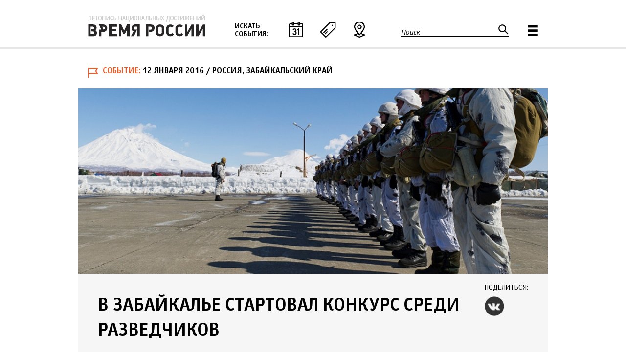

--- FILE ---
content_type: text/html; charset=utf-8
request_url: https://xn--b1agjasmlcka4m.xn--p1ai/event/v-zabaykale-startoval-konkurs-sredi-razvedchikov
body_size: 11993
content:
<!DOCTYPE html>
<!--[if IEMobile 7]><html class="iem7"  lang="ru" dir="ltr"><![endif]-->
<!--[if lte IE 6]><html class="lt-ie9 lt-ie8 lt-ie7"  lang="ru" dir="ltr"><![endif]-->
<!--[if (IE 7)&(!IEMobile)]><html class="lt-ie9 lt-ie8"  lang="ru" dir="ltr"><![endif]-->
<!--[if IE 8]><html class="lt-ie9"  lang="ru" dir="ltr"><![endif]-->
<!--[if (gte IE 9)|(gt IEMobile 7)]><!--><html  lang="ru" dir="ltr" prefix="fb: http://ogp.me/ns/fb# og: http://ogp.me/ns#"><!--<![endif]-->

<head>
  <meta charset="utf-8" />
<link rel="shortcut icon" href="https://xn--b1agjasmlcka4m.xn--p1ai/sites/default/files/favicon.ico" type="image/vnd.microsoft.icon" />
<meta name="description" content="Дополнительным испытанием для военнослужащих станут суровые сибирские морозы от минус 30 до минус 40 градусов" />
<meta name="generator" content="Drupal 7 (http://drupal.org)" />
<link rel="image_src" href="https://xn--b1agjasmlcka4m.xn--p1ai/sites/default/files/node/703/morpehtofvdp-20141.jpg" />
<link rel="canonical" href="https://xn--b1agjasmlcka4m.xn--p1ai/event/v-zabaykale-startoval-konkurs-sredi-razvedchikov" />
<link rel="shortlink" href="https://xn--b1agjasmlcka4m.xn--p1ai/node/703" />
<meta property="fb:app_id" content="1502746416687482" />
<meta property="og:site_name" content="Время России" />
<meta property="og:type" content="article" />
<meta property="og:url" content="https://xn--b1agjasmlcka4m.xn--p1ai/event/v-zabaykale-startoval-konkurs-sredi-razvedchikov" />
<meta property="og:title" content="В Забайкалье стартовал конкурс среди разведчиков" />
<meta property="og:description" content="Дополнительным испытанием для военнослужащих станут суровые сибирские морозы от минус 30 до минус 40 градусов" />
<meta property="og:image" content="https://xn--b1agjasmlcka4m.xn--p1ai/sites/default/files/node/703/morpehtofvdp-20141.jpg" />
<meta name="twitter:card" content="summary" />
<meta name="twitter:url" content="https://xn--b1agjasmlcka4m.xn--p1ai/event/v-zabaykale-startoval-konkurs-sredi-razvedchikov" />
<meta name="twitter:title" content="В Забайкалье стартовал конкурс среди разведчиков" />
  <title>В Забайкалье стартовал конкурс среди разведчиков | Время России</title>

      <meta name="MobileOptimized" content="width">
    <meta name="HandheldFriendly" content="true">
    <meta name="viewport" content="width=device-width">
    <!--[if IEMobile]><meta http-equiv="cleartype" content="on"><![endif]-->

  <link type="text/css" rel="stylesheet" href="https://xn--b1agjasmlcka4m.xn--p1ai/sites/default/files/css/css_lQaZfjVpwP_oGNqdtWCSpJT1EMqXdMiU84ekLLxQnc4.css" media="all" />
<link type="text/css" rel="stylesheet" href="https://xn--b1agjasmlcka4m.xn--p1ai/sites/default/files/css/css_vZ_wrMQ9Og-YPPxa1q4us3N7DsZMJa-14jShHgRoRNo.css" media="all" />
<link type="text/css" rel="stylesheet" href="https://xn--b1agjasmlcka4m.xn--p1ai/sites/default/files/css/css_kQx9JxPF0eFisdaGHrVeKbXV1RVULppMB8fG3GKV4-s.css" media="all" />
<link type="text/css" rel="stylesheet" href="https://xn--b1agjasmlcka4m.xn--p1ai/sites/default/files/css/css_ZCFLH2lH4_1QjFfmsFNZ_f4-RlYGGvGzFp2H0uXqVzw.css" media="all" />

<!--[if lt IE 10]>
<link type="text/css" rel="stylesheet" href="https://xn--b1agjasmlcka4m.xn--p1ai/sites/default/files/css/css_47DEQpj8HBSa-_TImW-5JCeuQeRkm5NMpJWZG3hSuFU.css" media="all" />
<![endif]-->
<link type="text/css" rel="stylesheet" href="https://xn--b1agjasmlcka4m.xn--p1ai/sites/default/files/css/css_vT9jqsdP_Dqe_uQiaRskOcHFNjjvn2r3D9aWvEiY8EE.css" media="all" />
  <script src="https://xn--b1agjasmlcka4m.xn--p1ai/sites/default/files/js/js_a8MyAHRjajLu6SNTDzhm_ZUhUeIq_Ao6d-T9QrOU9BI.js"></script>
<script>jQuery.migrateMute=true;jQuery.migrateTrace=false;</script>
<script src="https://xn--b1agjasmlcka4m.xn--p1ai/sites/default/files/js/js_uo6tC2eT96vtrr3am7cfMolhvnkfRp4ZMIUvQHN4k4g.js"></script>
<script src="https://xn--b1agjasmlcka4m.xn--p1ai/sites/default/files/js/js__P7Yr_T4QqQrgzqbXVCiakQt7GRqu_IeYJdJEcC_TzQ.js"></script>
<script src="https://xn--b1agjasmlcka4m.xn--p1ai/sites/default/files/js/js_f_BpsloZtITWNBq8h8TQNh4SUGlZKD__yTkMLSN2_t8.js"></script>
<script src="https://xn--b1agjasmlcka4m.xn--p1ai/sites/default/files/js/js_VNqWIpSnP29zpOSyc3CJi0dft9F-kLReUxPefI2Cro0.js"></script>
<script src="https://xn--b1agjasmlcka4m.xn--p1ai/sites/default/files/js/js_PPPB2O06BMAXINO89rAIOVjZWqHrzZHf33qW4GfLLR4.js"></script>
<script>jQuery.extend(Drupal.settings, {"basePath":"\/","pathPrefix":"","setHasJsCookie":0,"ajaxPageState":{"theme":"vrt","theme_token":"Q3vSXaykeo2aNXhYAmIQv1gQPVAA6WBrNwfBR6ldsgU","jquery_version":"1.10","css":{"modules\/system\/system.base.css":1,"modules\/system\/system.menus.css":1,"modules\/system\/system.messages.css":1,"modules\/system\/system.theme.css":1,"sites\/all\/modules\/contrib\/views_slideshow\/views_slideshow.css":1,"sites\/all\/modules\/contrib\/calendar\/css\/calendar_multiday.css":1,"modules\/field\/theme\/field.css":1,"sites\/all\/modules\/contrib\/geofield_ymap\/geofield_ymap.css":1,"modules\/node\/node.css":1,"modules\/search\/search.css":1,"modules\/user\/user.css":1,"sites\/all\/modules\/contrib\/views\/css\/views.css":1,"sites\/all\/modules\/contrib\/colorbox\/styles\/default\/colorbox_style.css":1,"sites\/all\/modules\/contrib\/ctools\/css\/ctools.css":1,"sites\/all\/modules\/contrib\/views_slideshow\/contrib\/views_slideshow_cycle\/views_slideshow_cycle.css":1,"sites\/all\/modules\/contrib\/compact_forms\/compact_forms.css":1,"sites\/all\/modules\/contrib\/node_embed\/plugins\/node_embed\/node_embed.css":1,"sites\/all\/modules\/contrib\/hierarchical_select\/hierarchical_select.css":1,"sites\/all\/modules\/contrib\/fivestar\/css\/fivestar.css":1,"sites\/all\/themes\/vrt\/css\/fivestar.css":1,"sites\/all\/modules\/contrib\/ajaxblocks\/ajaxblocks.css":1,"public:\/\/ctools\/css\/d41d8cd98f00b204e9800998ecf8427e.css":1,"sites\/all\/themes\/vrt\/system.menus.css":1,"sites\/all\/themes\/vrt\/system.messages.css":1,"sites\/all\/themes\/vrt\/system.theme.css":1,"sites\/all\/themes\/vrt\/css\/styles.css":1},"js":{"sites\/all\/modules\/contrib\/jquery_update\/replace\/jquery\/1.10\/jquery.min.js":1,"0":1,"sites\/all\/modules\/contrib\/jquery_update\/replace\/jquery-migrate\/1\/jquery-migrate.min.js":1,"misc\/jquery-extend-3.4.0.js":1,"misc\/jquery-html-prefilter-3.5.0-backport.js":1,"misc\/jquery.once.js":1,"misc\/drupal.js":1,"sites\/all\/modules\/contrib\/views_slideshow\/js\/views_slideshow.js":1,"sites\/all\/modules\/contrib\/jquery_update\/replace\/ui\/external\/jquery.cookie.js":1,"sites\/all\/modules\/contrib\/jquery_update\/replace\/jquery.form\/4\/jquery.form.min.js":1,"misc\/ajax.js":1,"sites\/all\/modules\/contrib\/jquery_update\/js\/jquery_update.js":1,"sites\/all\/modules\/contrib\/spamspan\/spamspan.js":1,"public:\/\/languages\/ru_TkEp7YyDlBDsLuLXxouYND646-HUZD7dW_BARtarhjM.js":1,"sites\/all\/libraries\/colorbox\/jquery.colorbox-min.js":1,"sites\/all\/modules\/contrib\/colorbox\/js\/colorbox.js":1,"sites\/all\/modules\/contrib\/colorbox\/styles\/default\/colorbox_style.js":1,"sites\/all\/libraries\/jquery.cycle\/jquery.cycle.all.js":1,"sites\/all\/libraries\/json2\/json2.js":1,"sites\/all\/modules\/contrib\/views_slideshow\/contrib\/views_slideshow_cycle\/js\/views_slideshow_cycle.js":1,"sites\/all\/modules\/contrib\/compact_forms\/compact_forms.js":1,"sites\/all\/modules\/contrib\/views\/js\/base.js":1,"misc\/progress.js":1,"sites\/all\/modules\/contrib\/views_show_more\/views_show_more.js":1,"sites\/all\/modules\/contrib\/views\/js\/ajax_view.js":1,"sites\/all\/modules\/contrib\/geofield_ymap\/js\/geofield_ymap_loader.js":1,"sites\/all\/modules\/contrib\/fivestar\/js\/fivestar.js":1,"sites\/all\/modules\/contrib\/ajaxblocks\/ajaxblocks.js":1,"sites\/all\/themes\/vrt\/js\/common.js":1,"1":1}},"colorbox":{"opacity":"0.85","current":"{current} \u0438\u0437 {total}","previous":"\u00ab \u041f\u0440\u0435\u0434\u044b\u0434\u0443\u0449\u0438\u0439","next":"\u0421\u043b\u0435\u0434\u0443\u044e\u0449\u0438\u0439 \u00bb","close":"\u0417\u0430\u043a\u0440\u044b\u0442\u044c","maxWidth":"98%","maxHeight":"98%","fixed":true,"mobiledetect":true,"mobiledevicewidth":"480px","file_public_path":"\/sites\/default\/files","specificPagesDefaultValue":"admin*\nimagebrowser*\nimg_assist*\nimce*\nnode\/add\/*\nnode\/*\/edit\nprint\/*\nprintpdf\/*\nsystem\/ajax\nsystem\/ajax\/*"},"jcarousel":{"ajaxPath":"\/jcarousel\/ajax\/views"},"viewsSlideshow":{"photo_gallery-entity_view_2_1":{"methods":{"goToSlide":["viewsSlideshowPager","viewsSlideshowSlideCounter","viewsSlideshowCycle"],"nextSlide":["viewsSlideshowPager","viewsSlideshowSlideCounter","viewsSlideshowCycle"],"pause":["viewsSlideshowControls","viewsSlideshowCycle"],"play":["viewsSlideshowControls","viewsSlideshowCycle"],"previousSlide":["viewsSlideshowPager","viewsSlideshowSlideCounter","viewsSlideshowCycle"],"transitionBegin":["viewsSlideshowPager","viewsSlideshowSlideCounter"],"transitionEnd":[]},"paused":0}},"viewsSlideshowControls":{"photo_gallery-entity_view_2_1":{"bottom":{"type":"viewsSlideshowControlsText"}}},"viewsSlideshowCycle":{"#views_slideshow_cycle_main_photo_gallery-entity_view_2_1":{"num_divs":1,"id_prefix":"#views_slideshow_cycle_main_","div_prefix":"#views_slideshow_cycle_div_","vss_id":"photo_gallery-entity_view_2_1","effect":"scrollHorz","transition_advanced":0,"timeout":5000,"speed":700,"delay":0,"sync":0,"random":0,"pause":0,"pause_on_click":0,"play_on_hover":0,"action_advanced":1,"start_paused":1,"remember_slide":0,"remember_slide_days":1,"pause_in_middle":0,"pause_when_hidden":0,"pause_when_hidden_type":"full","amount_allowed_visible":"","nowrap":0,"pause_after_slideshow":0,"fixed_height":1,"items_per_slide":1,"wait_for_image_load":0,"wait_for_image_load_timeout":3000,"cleartype":0,"cleartypenobg":0,"advanced_options":"{\u0022height\u0022:\u0022380px\u0022,\u0022sync\u0022:\u00221\u0022}","advanced_options_choices":0,"advanced_options_entry":""}},"compactForms":{"forms":["user-login-form","search-block-form","webform-client-form-277"],"stars":0},"views":{"ajax_path":"\/views\/ajax","ajaxViews":{"views_dom_id:105aab88282ed74670219080e7cc6a1c":{"view_name":"articles","view_display_id":"related_events","view_args":"5+55+70+10+335+11+44","view_path":"node\/703","view_base_path":"articles_feed","view_dom_id":"105aab88282ed74670219080e7cc6a1c","pager_element":0},"views_dom_id:90585817a4813904d30441b4e2cbe9e2":{"view_name":"articles","view_display_id":"popular_articles","view_args":"","view_path":"node\/703","view_base_path":"articles_feed","view_dom_id":"90585817a4813904d30441b4e2cbe9e2","pager_element":0}}},"urlIsAjaxTrusted":{"\/views\/ajax":true,"\/event\/v-zabaykale-startoval-konkurs-sredi-razvedchikov":true,"\/system\/ajax":true},"better_exposed_filters":{"views":{"articles":{"displays":{"related_events":{"filters":[]},"popular_articles":{"filters":[]}}},"banners":{"displays":{"banners_wide":{"filters":[]}}}}},"geofieldYmap":{"modulePath":"\/sites\/all\/modules\/contrib\/geofield_ymap","presetsPath":"","objectPreset":"","apiKey":"3d67a82e-56dd-41f3-9da3-2713fae0ea5a"},"pathToTheme":{"pathToTheme":"https:\/\/xn--b1agjasmlcka4m.xn--p1ai\/sites\/all\/themes\/vrt"},"ajax":{"edit-fivestar-submit":{"callback":"vrm_fivestar_ajax_submit","event":"mousedown","keypress":true,"prevent":"click","url":"\/system\/ajax","submit":{"_triggering_element_name":"op","_triggering_element_value":"\u041e\u0446\u0435\u043d\u0438\u0442\u044c"}}},"ajaxblocks":{"blockIds":{"2":["views-events_map-events_map","views-events_calendar-events_calendar","views-theme_menu-block"]},"blockDelays":{"views-events_map-events_map":"0","views-events_calendar-events_calendar":"0","views-theme_menu-block":"0"},"path":"node\/703"}});</script>
      <!--[if lt IE 9]>
    <script src="/sites/all/themes/zen/js/html5-respond.js"></script>
    <![endif]-->
  </head>
<body class="html not-front not-logged-in no-sidebars page-node page-node- page-node-703 node-type-event section-event" >
      <p id="skip-link">
      <a href="#main-menu" class="element-invisible element-focusable">Jump to navigation</a>
    </p>
      
<div id="page">

  <header class="header" id="header" role="banner">

    
    
    
      <div class="header__region region region-header">
    <div class="inner">
	<div id="block-views-events-map-events-map" class="block block-views first odd">
<div class="block_pane"><div class="block_inner">

      
  <div id="block-views-events_map-events_map-ajax-content" class="ajaxblocks-wrapper ajaxblocks-wrapper-3"></div>
</div></div>
</div>
<div id="block-views-events-calendar-events-calendar" class="block block-views even">
<div class="block_pane"><div class="block_inner">

      
  <div id="block-views-events_calendar-events_calendar-ajax-content" class="ajaxblocks-wrapper ajaxblocks-wrapper-3"></div>
</div></div>
</div>
<div id="block-views-theme-menu-block" class="block block-views odd">
<div class="block_pane"><div class="block_inner">

      
  <div id="block-views-theme_menu-block-ajax-content" class="ajaxblocks-wrapper ajaxblocks-wrapper-3"></div>
</div></div>
</div>
<div id="block-block-6" class="block block-block even">
<div class="block_pane"><div class="block_inner">

      
  <p><a class="header__logo" href="/" id="logo" rel="home" title="Главная"><img alt="Главная" class="header__logo-image" src="/sites/default/files/logo.png" /></a></p>

</div></div>
</div>
<div id="block-block-4" class="block block-block odd">
<div class="block_pane"><div class="block_inner">

        <h2 class="block__title block-title">Искать события:</h2>
    
  <p><a class="date" href="#block-views-events-calendar-events-calendar">По дате</a><a class="theme" href="#block-views-theme-menu-block">По теме</a><a class="map" href="#block-views-events-map-events-map">По месту</a></p>
</div></div>
</div>
<div id="block-search-form" class="block block-search even" role="search">
<div class="block_pane"><div class="block_inner">

      
  <form action="/event/v-zabaykale-startoval-konkurs-sredi-razvedchikov" method="post" id="search-block-form" accept-charset="UTF-8"><div><div class="container-inline">
      <h2 class="element-invisible">Форма поиска</h2>
    <div class="form-item form-type-textfield form-item-search-block-form">
  <label for="edit-search-block-form--2">Поиск </label>
 <input title="Введите ключевые слова для поиска." type="text" id="edit-search-block-form--2" name="search_block_form" value="" size="15" maxlength="128" class="form-text" />
</div>
<div class="form-actions form-wrapper" id="edit-actions"><input type="submit" id="edit-submit" name="op" value="Поиск" class="form-submit" /></div><input type="hidden" name="form_build_id" value="form-BTdQ5xipAnh0BxSarek2EGP3AkMWUNz6HugwvlCgin4" />
<input type="hidden" name="form_id" value="search_block_form" />
</div>
</div></form>
</div></div>
</div>
<div id="block-block-5" class="block block-block odd">
<div class="block_pane"><div class="block_inner">

      
  <p><a href="#block-system-main-menu">Главное меню</a></p>
</div></div>
</div>
<div id="block-system-main-menu" class="block block-system block-menu last even" role="navigation">
<div class="block_pane"><div class="block_inner">

      
  <ul class="menu"><li class="mlid-943 menu__item is-leaf first leaf" data-mlid="943"><a href="/blogs" class="menu__link">Блоги</a></li>
<li class="mlid-938 menu__item is-leaf leaf" data-mlid="938"><a href="/interview" class="menu__link">Интервью</a></li>
<li class="mlid-940 menu__item is-leaf leaf" data-mlid="940"><a href="/photo" class="menu__link">Фоторепортажи</a></li>
<li class="mlid-1281 menu__item is-leaf leaf" data-mlid="1281"><a href="/polls" class="menu__link">Голосования</a></li>
<li class="mlid-937 menu__item is-leaf leaf" data-mlid="937"><a href="/infograph" class="menu__link">Инфографика</a></li>
<li class="mlid-1280 menu__item is-leaf leaf" data-mlid="1280"><a href="/special" class="menu__link">Спец. проекты</a></li>
<li class="mlid-999 menu__item is-leaf leaf" data-mlid="999"><a href="/digests" class="menu__link">Дайджесты</a></li>
<li class="mlid-939 menu__item is-leaf last leaf" data-mlid="939"><a href="/media" class="menu__link">Мультимедиа</a></li>
</ul>
</div></div>
</div>
    </div>
  </div>

  </header>

  <div id="main">

    <div id="content" class="column" role="main">
                  <a id="main-content"></a>
							<div class="title_wrapper">
					<div class="submitted event"><span class="type">Событие</span><span class="date">12 января 2016</span><span class="place"> / Россия, Забайкальский край</span></div><div class="view view-photo-gallery view-id-photo_gallery view-display-id-entity_view_2 view-dom-id-a43e20782de5e5b6c8e16069e2a8ef86">
      
  
  
  
      <div class="view-content">
      
  <div class="skin-default">
    
    <div id="views_slideshow_cycle_main_photo_gallery-entity_view_2_1" class="views_slideshow_cycle_main views_slideshow_main"><div id="views_slideshow_cycle_teaser_section_photo_gallery-entity_view_2_1" class="views-slideshow-cycle-main-frame views_slideshow_cycle_teaser_section">
  <div id="views_slideshow_cycle_div_photo_gallery-entity_view_2_1_0" class="views-slideshow-cycle-main-frame-row views_slideshow_cycle_slide views_slideshow_slide views-row-1 views-row-first views-row-odd" >
  <div class="views-slideshow-cycle-main-frame-row-item views-row views-row-0 views-row-odd views-row-first">
    
  <div class="views-field views-field-field-head-image">        <div class="field-content"><a href="https://xn--b1agjasmlcka4m.xn--p1ai/sites/default/files/styles/big_colorbox/public/node/703/morpehtofvdp-20141.jpg?itok=KQYIl52B" title="В Забайкалье стартовал конкурс среди разведчиков" class="colorbox" data-colorbox-gallery="gallery-node-703-W1Ym861W3sU" data-cbox-img-attrs="{&quot;title&quot;: &quot;&quot;, &quot;alt&quot;: &quot;&quot;}"><img src="https://xn--b1agjasmlcka4m.xn--p1ai/sites/default/files/styles/head_image_article/public/node/703/morpehtofvdp-20141.jpg?itok=U5x1tK1C" width="960" height="380" alt="" title="" /></a></div>  </div></div>
</div>
</div>
</div>
      </div>
    </div>
  
  
  
  
  
  
</div> <div class="share"><h2 class="block-title">Поделиться:</h2><a class="vk" href="http://vk.com/share.php?url=https://xn--b1agjasmlcka4m.xn--p1ai/event/v-zabaykale-startoval-konkurs-sredi-razvedchikov">VK</a></div>											<h1 class="page__title title" id="page-title">В Забайкалье стартовал конкурс среди разведчиков</h1>
														</div>
			                              


<article class="node-703 node node-event view-mode-full clearfix">

      <header>
                    
			            
          </header>
  
  <div class="field field-summary field-label-hidden"><p>Дополнительным испытанием для военнослужащих станут суровые сибирские морозы от&nbsp;минус 30&nbsp;до&nbsp;минус 40&nbsp;градусов</p>
</div><div class="field field-name-body field-type-text-with-summary field-label-hidden"><div class="field-items"><div class="field-item even"><p>На учебно-тренировочном комплексе мотострелкового соединения Восточного военного округа (ВВО), дислоцированного в Забайкальском крае, стартовал первый этап конкурса «Отличники войсковой разведки.</p>

<p>В течение пяти дней разведывательные отделения мотострелкового соединения будут состязаться в выполнении упражнений и учебно-боевых нормативов по различным дисциплинам программы профессиональной подготовки войсковых разведчиков. В частности, сильнейшие определятся по итогам десантирования из вертолётов Ми-8АМТШ посадочным способом, преодоления 5-километровой дистанции кросса, прохождения «тропы разведчика», выполнения стрельб, вождения боевых машин пехоты и организации засады.</p>

<p>Помимо сложной программы конкурса, разбитой на пять частей, дополнительным испытанием для военнослужащих станут суровые сибирские морозы от минус 30 до минус 40 градусов.</p></div></div></div><div class="field field-name-field-authors field-type-field-collection field-label-hidden"><div class="field-items"><div class="field-item even"><div >
  <div class="content">
    <div class="field field-name-field-author-type field-type-text field-label-hidden"><div class="field-items"><div class="field-item even">Источник | фото</div></div></div><div class="field field-name-field-author-link field-type-link-field field-label-hidden"><div class="field-items"><div class="field-item even"><noindex><a href="http://www.mil.ru" target="_blank" rel="nofollow"><span>www.mil.ru</span></a></noindex></div></div></div>  </div>
</div>
</div></div></div><div class="field field-name-field-theme field-type-taxonomy-term-reference field-label-hidden"><div class="field-items"><div class="field-item even"><span class="lineage-item lineage-item-level-0"><a href="/tema/vooruzhennye-sily">Вооруженные Силы</a></span></div><div class="field-item odd"><span class="lineage-item lineage-item-level-0"><a href="/tema/dalnevostochnyy-fo">Дальневосточный ФО</a></span></div><div class="field-item even"><span class="lineage-item lineage-item-level-0"><a href="/tema/zabaykalskiy-kray-0">Забайкальский край</a></span></div><div class="field-item odd"><span class="lineage-item lineage-item-level-0"><a href="/tema/konkursy">Конкурсы</a></span></div></div></div>
  
  
</article>
          </div>

    
    
      <div class="region region-content-two">
    <div class="inner">
	<div id="block-fieldblock-node-event-default-field-significance" class="block block-fieldblock first last odd block-field-significance">
<div class="block_pane"><div class="block_inner">

        <h2 class="block__title block-title">Пожалуйста, оцените важность материала:</h2>
    
  <div class="field field-name-field-significance field-type-fivestar field-label-hidden"><div class="field-items"><div class="field-item even"><form class="fivestar-widget" action="/event/v-zabaykale-startoval-konkurs-sredi-razvedchikov" method="post" id="fivestar-custom-widget" accept-charset="UTF-8"><div><div  class="clearfix fivestar-user-stars fivestar-form-item fivestar-vr style"><div class="form-item form-type-fivestar form-item-vote">
 <div class="form-item form-type-select form-item-vote">
 <select id="edit-vote--2" name="vote" class="form-select"><option value="-">Выберите оценку</option><option value="20">1</option><option value="40">2</option><option value="60">3</option><option value="80">4</option><option value="100">5</option></select>
</div>

</div>
</div><input class="fivestar-submit form-submit" type="submit" id="edit-fivestar-submit" name="op" value="Оценить" /><input type="hidden" name="form_build_id" value="form-2YSC5HK1xQxLxj_uM4BQFQU8bs3p2ZMcPk3m1PGa5xA" />
<input type="hidden" name="form_id" value="fivestar_custom_widget" />
</div></form></div></div></div>
</div></div>
</div>
    </div>
  </div>

      <div class="region region-content-three">
    <div class="inner">
	<div id="block-views-articles-related-events" class="block block-views first odd">
<div class="block_pane"><div class="block_inner">

        <h2 class="block__title block-title">Другие события по теме</h2>
    
  <div class="view view-articles view-id-articles view-display-id-related_events view-dom-id-105aab88282ed74670219080e7cc6a1c">
        
  
  
      <div class="view-content">
        <div class="views-row views-row-orig-1 views-row-odd views-row-first views-row-nodetype-event views-row-1">
      
  <div class="views-field views-field-field-list-image-1">        <div class="field-content"><a href="/event/razvitie-transportnoy-infrastruktury-zabaykalya"><img src="https://xn--b1agjasmlcka4m.xn--p1ai/sites/default/files/styles/feed_thumb/public/node/10812/15iyulya2025-rosavtodorgovru.jpg?itok=sf07fJnx" width="200" height="200" title="Развитие транспортной инфраструктуры Забайкалья. Фото: www.rosavtodor.gov.ru" /></a></div>  </div>  
  <div class="views-field views-field-field-subtitle-1">        <div class="field-content"></div>  </div>  
  <div class="views-field views-field-title">        <span class="field-content"><a href="/event/razvitie-transportnoy-infrastruktury-zabaykalya"><div class="created">15.07.2025</div>
<div class="title"><div>Развитие транспортной инфраструктуры Забайкалья</div></div>
<div class="helper1"><div></div></div>
<div class="helper2"><div></div></div></a></span>  </div>  </div>
  <div class="views-row views-row-orig-2 views-row-even views-row-nodetype-event views-row-2">
      
  <div class="views-field views-field-field-list-image-1">        <div class="field-content"><a href="/event/v-yakutii-otkrylis-vi-mezhdunarodnye-sportivnye-igry-deti-azii"><img src="https://xn--b1agjasmlcka4m.xn--p1ai/sites/default/files/styles/feed_thumb/public/node/2990/6iyulya2016-premiergovru2.jpg?itok=AQctseGZ" width="200" height="200" alt="" title="В Якутии открылись VI Международные спортивные игры «Дети Азии»" /></a></div>  </div>  
  <div class="views-field views-field-field-subtitle-1">        <div class="field-content"></div>  </div>  
  <div class="views-field views-field-title">        <span class="field-content"><a href="/event/v-yakutii-otkrylis-vi-mezhdunarodnye-sportivnye-igry-deti-azii"><div class="created">07.07.2016</div>
<div class="title"><div>В Якутии открылись VI Международные спортивные игры «Дети Азии»</div></div>
<div class="helper1"><div></div></div>
<div class="helper2"><div></div></div></a></span>  </div>  </div>
  <div class="views-row views-row-orig-3 views-row-odd views-row-nodetype-event views-row-3">
      
  <div class="views-field views-field-field-list-image-1">        <div class="field-content"><a href="/event/rossiya-otmetila-den-geroev-otechestva"><img src="https://xn--b1agjasmlcka4m.xn--p1ai/sites/default/files/styles/feed_thumb/public/node/4875/7dekabrya2018-kremlinru.jpg?itok=nlb22Rpd" width="200" height="200" title="Россия отметила День Героев Отечества" /></a></div>  </div>  
  <div class="views-field views-field-field-subtitle-1">        <div class="field-content"></div>  </div>  
  <div class="views-field views-field-title">        <span class="field-content"><a href="/event/rossiya-otmetila-den-geroev-otechestva"><div class="created">10.12.2018</div>
<div class="title"><div>Россия отметила День Героев Отечества</div></div>
<div class="helper1"><div></div></div>
<div class="helper2"><div></div></div></a></span>  </div>  </div>
  <div class="views-row views-row-orig-4 views-row-even views-row-last views-row-nodetype-event views-row-4">
      
  <div class="views-field views-field-field-list-image-1">        <div class="field-content"><a href="/event/innoprom-2022"><img src="https://xn--b1agjasmlcka4m.xn--p1ai/sites/default/files/styles/feed_thumb/public/node/8342/4iyulya2022-governmentru.jpg?itok=LdDPTbuU" width="200" height="200" title="ИННОПРОМ-2022" /></a></div>  </div>  
  <div class="views-field views-field-field-subtitle-1">        <div class="field-content"></div>  </div>  
  <div class="views-field views-field-title">        <span class="field-content"><a href="/event/innoprom-2022"><div class="created">05.07.2022</div>
<div class="title"><div>ИННОПРОМ-2022</div></div>
<div class="helper1"><div></div></div>
<div class="helper2"><div></div></div></a></span>  </div>  </div>
    </div>
  
  
  
  
  
  
</div>
</div></div>
</div>
<div id="block-views-articles-popular-articles" class="block block-views last even">
<div class="block_pane"><div class="block_inner">

        <h2 class="block__title block-title">Популярное</h2>
    
  <div class="view view-articles view-id-articles view-display-id-popular_articles view-dom-id-90585817a4813904d30441b4e2cbe9e2">
        
  
  
      <div class="view-content">
        <div class="views-row views-row-orig-1 views-row-odd views-row-first views-row-nodetype-event views-row-1">
      
  <div class="views-field views-field-field-list-image-1">        <div class="field-content"><a href="/event/v-moskve-otkrylsya-gorodskoy-vokzal-shcherbinka"><img src="https://xn--b1agjasmlcka4m.xn--p1ai/sites/default/files/styles/feed_thumb/public/node/10516/16yanvarya2025-mosru.jpg?itok=4X5btroh" width="200" height="200" title="В Москве открылся городской вокзал Щербинка. Фото: www.mos.ru" /></a></div>  </div>  
  <div class="views-field views-field-title">        <span class="field-content"><a href="/event/v-moskve-otkrylsya-gorodskoy-vokzal-shcherbinka"><div class="created">16.01.2025</div>
<div class="title"><div>В Москве открылся городской вокзал Щербинка</div></div>
<div class="helper1"><div></div></div>
<div class="helper2"><div></div></div></a></span>  </div>  </div>
  <div class="views-row views-row-orig-2 views-row-even views-row-nodetype-event views-row-2">
      
  <div class="views-field views-field-field-list-image-1">        <div class="field-content"><a href="/event/v-stolice-otkrylsya-chetvertyy-centr-zhenskogo-zdorovya"><img src="https://xn--b1agjasmlcka4m.xn--p1ai/sites/default/files/styles/feed_thumb/public/node/10414/27noyabrya2024-mosru.jpg?itok=88WENSDK" width="200" height="200" title="В столице открылся четвертый центр женского здоровья. Фото: М. Мишина. Источник: www.mos.ru" /></a></div>  </div>  
  <div class="views-field views-field-title">        <span class="field-content"><a href="/event/v-stolice-otkrylsya-chetvertyy-centr-zhenskogo-zdorovya"><div class="created">27.11.2024</div>
<div class="title"><div>В столице открылся четвертый центр женского здоровья</div></div>
<div class="helper1"><div></div></div>
<div class="helper2"><div></div></div></a></span>  </div>  </div>
  <div class="views-row views-row-orig-3 views-row-odd views-row-nodetype-event views-row-3">
      
  <div class="views-field views-field-field-list-image-1">        <div class="field-content"><a href="/event/peterburzhcy-ekimovy-semya-goda"><img src="https://xn--b1agjasmlcka4m.xn--p1ai/sites/default/files/styles/feed_thumb/public/node/10395/18noyabrya2024-govspbru.jpg?itok=oQnTf0PD" width="200" height="200" title="Петербуржцы Екимовы – семья года. Фото: www.gov.spb.ru" /></a></div>  </div>  
  <div class="views-field views-field-title">        <span class="field-content"><a href="/event/peterburzhcy-ekimovy-semya-goda"><div class="created">18.11.2024</div>
<div class="title"><div>Петербуржцы Екимовы – семья года</div></div>
<div class="helper1"><div></div></div>
<div class="helper2"><div></div></div></a></span>  </div>  </div>
  <div class="views-row views-row-orig-4 views-row-even views-row-last views-row-nodetype-blog views-row-4">
      
  <div class="views-field views-field-field-list-image-1">        <div class="field-content"><a href="/blog/ob-uvolnenii-za-podlozhnye-dokumenty"><img src="https://xn--b1agjasmlcka4m.xn--p1ai/sites/default/files/styles/feed_thumb/public/vetluzhskih_al.jpg?itok=vvt5_kuF" width="200" height="200" title="Андрей Ветлужских" /></a></div>  </div>  
  <div class="views-field views-field-field-subtitle-1">        <div class="field-content"><div class="desc">Председатель Федерации профсоюзов Свердловской области, депутат Государственной Думы России VII созыва</div>
<div class="name">Андрей Ветлужских</div>
</div>  </div>  
  <div class="views-field views-field-title">        <span class="field-content"><a href="/blog/ob-uvolnenii-za-podlozhnye-dokumenty"><div class="created">08.08.2020</div>
<div class="title"><div>Об увольнении за подложные документы</div></div>
<div class="helper1"><div></div></div>
<div class="helper2"><div></div></div></a></span>  </div>  </div>
    </div>
  
  
  
  
  
  
</div>
</div></div>
</div>
    </div>
  </div>

  </div>

    <footer id="footer" class="region region-footer">
    <div class="inner">
	<div id="block-views-banners-banners-wide" class="block block-views first last odd">
<div class="block_pane"><div class="block_inner">

      
  <div class="view view-banners view-id-banners view-display-id-banners_wide view-dom-id-bce5f54063294c0b4b5a1dfddd9b33bc">
        
  
  
      <div class="view-content">
        <div class="views-row views-row-1 views-row-odd views-row-first">
      
  <div class="views-field views-field-field-head-image">        <div class="field-content"><a href="http://времяроссии.рф/articles_feed/all/588"><img src="https://xn--b1agjasmlcka4m.xn--p1ai/sites/default/files/styles/banner_wide/public/banners/frp-01.png?itok=k_AKZV_o" width="440" height="200" title="ФРП" /></a></div>  </div>  </div>
  <div class="views-row views-row-2 views-row-even views-row-last">
      
  <div class="views-field views-field-field-head-image">        <div class="field-content"><a href="https://мывместе.рф"><img src="https://xn--b1agjasmlcka4m.xn--p1ai/sites/default/files/styles/banner_wide/public/banners/myvmestenov-01.png?itok=cD8mP2M7" width="440" height="200" title="мывместе" /></a></div>  </div>  </div>
    </div>
  
  
  
  
  
  
</div>
</div></div>
</div>
    </div>
  </footer>

</div>

  <div class="region region-bottom">
    <div class="inner">
	<div id="block-menu-menu-secondary" class="block block-menu first odd" role="navigation">
<div class="block_pane"><div class="block_inner">

      
  <ul class="menu"><li class="mlid-537 menu__item is-leaf first leaf" data-mlid="537"><a href="http://архив.времяроссии.рф" title="" class="menu__link">Архив издания</a></li>
<li class="mlid-536 menu__item is-leaf leaf" data-mlid="536"><a href="/page/kontakty-i-sotrudnichestvo" class="menu__link">Контакты и сотрудничество</a></li>
<li class="mlid-535 menu__item is-leaf last leaf" data-mlid="535"><a href="/page/o-proekte-i-avtorah" class="menu__link">О проекте и авторах</a></li>
</ul>
</div></div>
</div>
<div id="block-block-2" class="block block-block even">
<div class="block_pane"><div class="block_inner">

      
  <p><strong>Сетевое издание «Время России»</strong></p>

<ul>
	<li>Сетевое издание «Время России» зарегистрировано в Федеральной службе по надзору в сфере связи, информационных технологий и массовых коммуникаций (Роскомнадзоре) 28 декабря 2012 г. Свидетельство о регистрации Эл № ФС77-52384</li>
	<li><a href="/page/politika-konfidencialnosti">Политика конфиденциальности</a></li>
</ul>

</div></div>
</div>
<div id="block-block-1" class="block block-block odd">
<div class="block_pane"><div class="block_inner">

        <h2 class="block__title block-title">Проект в соцсетях:</h2>
    
  <p><a class="vk" href="http://vk.com/timeofrussia">VK</a><!--<a class="fb" href="http://facebook.com/timeofrussia">FB</a><a class="tw" href="http://twitter.com/timeofrussia">TW</a>--></p>
</div></div>
</div>
<div id="block-block-3" class="block block-block even">
<div class="block_pane"><div class="block_inner">

      
  <p class="copy">© Национальный центр трудовой славы, 2012–2025&nbsp;гг.</p>

<p>Разработано в&nbsp;Цифровом Цеху. <a href="/user/login">Вход в систему</a>.</p>

</div></div>
</div>
<div id="block-block-8" class="block block-block last odd">
<div class="block_pane"><div class="block_inner">

      
  <!-- Yandex.Metrika counter -->
<script type="text/javascript">
    (function (d, w, c) {
        (w[c] = w[c] || []).push(function() {
            try {
                w.yaCounter34488500 = new Ya.Metrika({
                    id:34488500,
                    clickmap:true,
                    trackLinks:true,
                    accurateTrackBounce:true,
                    webvisor:true
                });
            } catch(e) { }
        });

        var n = d.getElementsByTagName("script")[0],
            s = d.createElement("script"),
            f = function () { n.parentNode.insertBefore(s, n); };
        s.type = "text/javascript";
        s.async = true;
        s.src = "//mc.yandex.ru/metrika/watch.js";

        if (w.opera == "[object Opera]") {
            d.addEventListener("DOMContentLoaded", f, false);
        } else { f(); }
    })(document, window, "yandex_metrika_callbacks");
</script>
<noscript><div><img src="//mc.yandex.ru/watch/34488500" style="position:absolute; left:-9999px;" alt="" /></div></noscript>
<!-- /Yandex.Metrika counter -->

<script>
  (function(i,s,o,g,r,a,m){i['GoogleAnalyticsObject']=r;i[r]=i[r]||function(){
  (i[r].q=i[r].q||[]).push(arguments)},i[r].l=1*new Date();a=s.createElement(o),
  m=s.getElementsByTagName(o)[0];a.async=1;a.src=g;m.parentNode.insertBefore(a,m)
  })(window,document,'script','//www.google-analytics.com/analytics.js','ga');

  ga('create', 'UA-75985720-1', 'auto');
  ga('send', 'pageview');

</script>

<!--LiveInternet counter--><script type="text/javascript"><!--
document.write("<a href='//www.liveinternet.ru/click' "+
"target=_blank><img src='//counter.yadro.ru/hit?t50.6;r"+
escape(document.referrer)+((typeof(screen)=="undefined")?"":
";s"+screen.width+"*"+screen.height+"*"+(screen.colorDepth?
screen.colorDepth:screen.pixelDepth))+";u"+escape(document.URL)+
";"+Math.random()+
"' alt='' title='LiveInternet' "+
"border='0' width='1' height='1'><\/a>")
//--></script><!--/LiveInternet-->
<!-- Yandex.Metrika counter -->
<script type="text/javascript">
    (function (d, w, c) {
        (w[c] = w[c] || []).push(function() {
            try {
                w.yaCounter37210000 = new Ya.Metrika({
                    id:37210000,
                    clickmap:true,
                    trackLinks:true,
                    accurateTrackBounce:true,
                    webvisor:true
                });
            } catch(e) { }
        });

        var n = d.getElementsByTagName("script")[0],
            s = d.createElement("script"),
            f = function () { n.parentNode.insertBefore(s, n); };
        s.type = "text/javascript";
        s.async = true;
        s.src = "https://mc.yandex.ru/metrika/watch.js";

        if (w.opera == "[object Opera]") {
            d.addEventListener("DOMContentLoaded", f, false);
        } else { f(); }
    })(document, window, "yandex_metrika_callbacks");
</script>
<noscript><div><img src="https://mc.yandex.ru/watch/37210000" style="position:absolute; left:-9999px;" alt="" /></div></noscript>
<!-- /Yandex.Metrika counter -->
</div></div>
</div>
    </div>
  </div>
    <div class="region region-page-bottom">
    <div class="inner">
	
    <!--[if (IE 6)]>
      <script type="text/javascript">
        var IE6UPDATE_OPTIONS = {
          icons_path: "https://xn--b1agjasmlcka4m.xn--p1ai/sites/all/modules/contrib/ie6update/images/",
          message: "Internet Explorer is missing updates required to view this site. Click here to update... ",
          url: "http://www.microsoft.com/windows/internet-explorer/default.aspx"
        }
      </script>
      <script type="text/javascript" src="https://xn--b1agjasmlcka4m.xn--p1ai/sites/all/modules/contrib/ie6update/ie6update.js"></script>
    <![endif]-->
      </div>
  </div>
</body>
</html>


--- FILE ---
content_type: text/css
request_url: https://xn--b1agjasmlcka4m.xn--p1ai/sites/default/files/css/css_ZCFLH2lH4_1QjFfmsFNZ_f4-RlYGGvGzFp2H0uXqVzw.css
body_size: 10069
content:
#colorbox,#cboxOverlay,#cboxWrapper{position:absolute;top:0;left:0;z-index:9999;overflow:hidden;}#cboxOverlay{position:fixed;width:100%;height:100%;}#cboxMiddleLeft,#cboxBottomLeft{clear:left;}#cboxContent{position:relative;}#cboxLoadedContent{overflow:auto;-webkit-overflow-scrolling:touch;}#cboxTitle{margin:0;}#cboxLoadingOverlay,#cboxLoadingGraphic{position:absolute;top:0;left:0;width:100%;height:100%;}#cboxPrevious,#cboxNext,#cboxClose,#cboxSlideshow{border:0;padding:0;margin:0;overflow:visible;width:auto;background:none;cursor:pointer;}#cboxPrevious:active,#cboxNext:active,#cboxClose:active,#cboxSlideshow:active{outline:0;}.cboxPhoto{float:left;margin:auto;border:0;display:block;max-width:100%;max-height:100%;}.cboxIframe{width:100%;height:100%;display:block;border:0;}#colorbox,#cboxContent,#cboxLoadedContent{-moz-box-sizing:content-box;-webkit-box-sizing:content-box;box-sizing:content-box;}#cboxOverlay{background:#000;}#colorbox{outline:0;}#cboxWrapper{background:#fff;-moz-border-radius:5px;-webkit-border-radius:5px;border-radius:5px;}#cboxTopLeft{width:15px;height:15px;}#cboxTopCenter{height:15px;}#cboxTopRight{width:15px;height:15px;}#cboxBottomLeft{width:15px;height:10px;}#cboxBottomCenter{height:10px;}#cboxBottomRight{width:15px;height:10px;}#cboxMiddleLeft{width:15px;}#cboxMiddleRight{width:15px;}#cboxContent{background:#fff;overflow:hidden;}#cboxError{padding:50px;border:1px solid #ccc;}#cboxLoadedContent{margin-bottom:28px;}#cboxTitle{position:absolute;background:rgba(255,255,255,0.7);bottom:28px;left:0;color:#535353;width:100%;padding:4px 6px;-moz-box-sizing:border-box;-webkit-box-sizing:border-box;box-sizing:border-box;}#cboxCurrent{position:absolute;bottom:4px;left:60px;color:#949494;}.cboxSlideshow_on #cboxSlideshow{position:absolute;bottom:0px;right:30px;background:url(/sites/all/modules/contrib/colorbox/styles/default/images/controls.png) no-repeat -75px -50px;width:25px;height:25px;text-indent:-9999px;}.cboxSlideshow_on #cboxSlideshow:hover{background-position:-101px -50px;}.cboxSlideshow_off #cboxSlideshow{position:absolute;bottom:0px;right:30px;background:url(/sites/all/modules/contrib/colorbox/styles/default/images/controls.png) no-repeat -25px -50px;width:25px;height:25px;text-indent:-9999px;}.cboxSlideshow_off #cboxSlideshow:hover{background-position:-49px -50px;}#cboxPrevious{position:absolute;bottom:0;left:0;background:url(/sites/all/modules/contrib/colorbox/styles/default/images/controls.png) no-repeat -75px 0px;width:25px;height:25px;text-indent:-9999px;}#cboxPrevious:hover{background-position:-75px -25px;}#cboxNext{position:absolute;bottom:0;left:27px;background:url(/sites/all/modules/contrib/colorbox/styles/default/images/controls.png) no-repeat -50px 0px;width:25px;height:25px;text-indent:-9999px;}#cboxNext:hover{background-position:-50px -25px;}#cboxLoadingOverlay{background:#fff;}#cboxLoadingGraphic{background:url(/sites/all/modules/contrib/colorbox/styles/default/images/loading_animation.gif) no-repeat center center;}#cboxClose{position:absolute;bottom:0;right:0;background:url(/sites/all/modules/contrib/colorbox/styles/default/images/controls.png) no-repeat -25px 0px;width:25px;height:25px;text-indent:-9999px;}#cboxClose:hover{background-position:-25px -25px;}
.ctools-locked{color:red;border:1px solid red;padding:1em;}.ctools-owns-lock{background:#ffffdd none repeat scroll 0 0;border:1px solid #f0c020;padding:1em;}a.ctools-ajaxing,input.ctools-ajaxing,button.ctools-ajaxing,select.ctools-ajaxing{padding-right:18px !important;background:url(/sites/all/modules/contrib/ctools/images/status-active.gif) right center no-repeat;}div.ctools-ajaxing{float:left;width:18px;background:url(/sites/all/modules/contrib/ctools/images/status-active.gif) center center no-repeat;}
.views_slideshow_cycle_no_display,.views_slideshow_cycle_hidden,.views_slideshow_cycle_controls,.views-slideshow-controls-bottom,.views-slideshow-controls-top,.views_slideshow_cycle_image_count{display:none;}.views-slideshow-cycle-processed .views-slideshow-controls-bottom,.views-slideshow-cycle-processed .views-slideshow-controls-top{display:block;}.views-slideshow-pager-fields img{max-width:75px;max-height:75px;}.views-slideshow-pager-fields div{display:inline;}.views-slideshow-pager-fields > div{padding-left:10px;}.views-slideshow-pager-fields .active img{border:3px solid #000;}.views-slideshow-pager-fields .active{text-decoration:underline;}
.compact-form-wrapper{position:relative;text-align:left;}.compact-form-label{position:absolute;top:1px;left:5px;z-index:1;font-size:.9em;}
.node_embed_dialog{background:#e9e9e9;border:2px solid #333;border-radius:5px;-moz-border-radius:5px;-webkit-border-radius:5px;padding:5px;}.node_embed_dialog .ui-dialog-titlebar{margin:0;padding:5px;background-color:#333;color:#fff;border-radius:5px;-moz-border-radius:5px;-webkit-border-radius:5px;position:relative;}.node_embed_dialog .ui-dialog-titlebar-close{position:absolute;right:5px;color:#fff;}#nodeEmbedDialog{margin:10px 0 0 0;}.node_embed_dialog .nodeEmbedButtons{margin:0;padding:0;}.node_embed_dialog .nodeEmbedButtons button{background:#333;color:#fff;border-radius:5px;-moz-border-radius:5px;-webkit-border-radius:5px;border:1px solid #444;padding:3px 10px;margin:5px 5px 0 0;cursor:pointer;}.node_embed_dialog .nodeEmbedButtons button:hover{border:1px solid #999;}
.hierarchical-select-wrapper .hierarchical-select .selects{float:left;}.hierarchical-select-wrapper .hierarchical-select .selects .grippie{clear:left;height:9px;overflow:hidden;background:#eee url(/sites/all/modules/contrib/hierarchical_select/images/grippie.png) no-repeat center 2px;border:1px solid #ddd;border-top-width:0;cursor:s-resize;margin-right:0.5em;min-width:50px;}.hierarchical-select-wrapper .hierarchical-select select,.hierarchical-select-wrapper .hierarchical-select .add-to-dropbox,.hierarchical-select-wrapper .hierarchical-select .create-new-item{margin:0;margin-right:.5em;margin-bottom:3px;float:left;}.hierarchical-select-wrapper .flat-select{display:none;}.hierarchical-select-wrapper .hierarchical-select .create-new-item{padding:.7em;border:2px outset gray;}.hierarchical-select-wrapper .hierarchical-select .create-new-item{width:11em;}.hierarchical-select-wrapper .hierarchical-select .create-new-item-create,.hierarchical-select-wrapper .hierarchical-select .create-new-item-cancel{float:right;margin:0;margin-left:.4em;}.hierarchical-select-wrapper .hierarchical-select .create-new-item-input{width:10.5em;margin:0;margin-bottom:1em;float:left;clear:right;}.hierarchical-select-level-labels-style-bold .hierarchical-select select option.level-label{font-weight:bold;}.hierarchical-select-level-labels-style-inversed .hierarchical-select select option.level-label{background-color:#000000;color:#FFFFFF;}.hierarchical-select-level-labels-style-underlined .hierarchical-select select option.level-label{text-decoration:underline;}.hierarchical-select-wrapper .hierarchical-select option.has-children{background:url(/sites/all/modules/contrib/hierarchical_select/images/arrow.png) no-repeat right center;padding-right:20px;}p.hierarchical-select-dropbox-limit-warning{padding:0;color:#F7A54F;font-size:110%;padding-left:.5em;}.hierarchical-select-wrapper .dropbox-title{font-size:115%;color:#898989;margin-bottom:0.2em;}.hierarchical-select-wrapper .dropbox{display:inline-block;margin:.5em 0;}.hierarchical-select-wrapper .dropbox table{margin:0;width:auto;max-width:100%;min-width:20em;color:gray;font-size:90%;border:1px solid gray;}tr.dropbox-entry{line-height:1.3em;padding:.3em .6em;}tr.dropbox-entry.even{background-color:transparent;border-bottom:1px solid #CCCCCC;}tr.dropbox-entry.odd{background-color:#EDF5FA;border-bottom:1px solid #CCCCCC;}tr.dropbox-entry.first{border-top:1px solid gray;}tr.dropbox-entry.last{border-bottom:1px solid gray;}.dropbox-selected-item{font-weight:bold;}.hierarchical-select-item-separator{padding-left:.5em;padding-right:.5em;}td.dropbox-remove *,td.dropbox-remove a:link,td.dropbox-remove a:visited{color:#F7A54F;text-decoration:none;}td.dropbox-remove a:hover{text-decoration:underline;}tr.dropbox-is-empty{padding:.5em 1em;}.hierarchical-select-wrapper .nojs .update-button{margin:0 0 1em;}.hierarchical-select-wrapper .nojs .help-text{font-size:90%;color:transparent;display:block;border:1px dotted black;overflow:hidden;width:34em;height:1.2em;padding:.6em;line-height:normal;}.hierarchical-select-wrapper .nojs .help-text:hover{height:auto;width:auto;min-width:25em;max-width:45em;color:gray;}.hierarchical-select-wrapper .nojs .help-text .ask-to-hover{color:gray;font-style:italic;}.hierarchical-select-wrapper .nojs .help-text:hover .ask-to-hover{display:none;}.hierarchical-select-wrapper .nojs .help-text .highlight{text-decoration:underline;}.hierarchical-select-wrapper .nojs .help-text .warning{color:red;}.hierarchical-select-wrapper .nojs .help-text .solutions{margin:0;padding:0;}.hierarchical-select-wrapper.waiting{opacity:0.5;zoom:1;filter:alpha(opacity=50);}.hierarchical-select-config-code{font-family:'Monaco','Lucida Console','Consolas',monospace;}

.ajaxblocks-wrapper-1{background:url(/sites/all/modules/contrib/ajaxblocks/images/loader-1.gif) center center no-repeat;min-height:16px;}.ajaxblocks-wrapper-2{background:url(/sites/all/modules/contrib/ajaxblocks/images/loader-2.gif) center center no-repeat;min-height:16px;}.ajaxblocks-wrapper-3{background:url(/sites/all/modules/contrib/ajaxblocks/images/loader-3.gif) center center no-repeat;min-height:32px;}.ajaxblocks-wrapper-4{background:url(/sites/all/modules/contrib/ajaxblocks/images/loader-4.gif) center center no-repeat;min-height:16px;}.ajaxblocks-wrapper-5{background:url(/sites/all/modules/contrib/ajaxblocks/images/loader-5.gif) center center no-repeat;min-height:32px;}.ajaxblocks-wrapper-6{background:url(/sites/all/modules/contrib/ajaxblocks/images/loader-6.gif) center center no-repeat;min-height:16px;}.ajaxblocks-wrapper-7{background:url(/sites/all/modules/contrib/ajaxblocks/images/loader-7.gif) center center no-repeat;min-height:24px;}.ajaxblocks-wrapper-8{background:url(/sites/all/modules/contrib/ajaxblocks/images/loader-8.gif) center center no-repeat;min-height:11px;}


--- FILE ---
content_type: text/css
request_url: https://xn--b1agjasmlcka4m.xn--p1ai/sites/default/files/css/css_vT9jqsdP_Dqe_uQiaRskOcHFNjjvn2r3D9aWvEiY8EE.css
body_size: 275073
content:
@font-face{font-family:'ALSStory';src:url(/sites/all/themes/vrt/fonts/ALSStory-Italic.eot?1449695316);src:url(/sites/all/themes/vrt/fonts/ALSStory-Italic.eot?&1449695316#iefix) format("embedded-opentype"),url(/sites/all/themes/vrt/fonts/ALSStory-Italic.woff?1449695316) format("woff"),url(/sites/all/themes/vrt/fonts/ALSStory-Italic.ttf?1449695316) format("truetype");font-weight:normal;font-style:italic;}@font-face{font-family:'ALSStory';src:url(/sites/all/themes/vrt/fonts/ALSStory-BoldItalic.eot?1449695316);src:url(/sites/all/themes/vrt/fonts/ALSStory-BoldItalic.eot?&1449695316#iefix) format("embedded-opentype"),url(/sites/all/themes/vrt/fonts/ALSStory-BoldItalic.woff?1449695316) format("woff"),url(/sites/all/themes/vrt/fonts/ALSStory-BoldItalic.ttf?1449695316) format("truetype");font-weight:bold;font-style:italic;}@font-face{font-family:'ALSStory';src:url(/sites/all/themes/vrt/fonts/ALSStory-Bold.eot?1449695316);src:url(/sites/all/themes/vrt/fonts/ALSStory-Bold.eot?&1449695316#iefix) format("embedded-opentype"),url(/sites/all/themes/vrt/fonts/ALSStory-Bold.woff?1449695316) format("woff"),url(/sites/all/themes/vrt/fonts/ALSStory-Bold.ttf?1449695316) format("truetype");font-weight:bold;font-style:normal;}@font-face{font-family:'ALSStory';src:url(/sites/all/themes/vrt/fonts/ALSStory.eot?1449695316);src:url(/sites/all/themes/vrt/fonts/ALSStory.eot?&1449695316#iefix) format("embedded-opentype"),url(/sites/all/themes/vrt/fonts/ALSStory.woff?1449695316) format("woff"),url(/sites/all/themes/vrt/fonts/ALSStory.ttf?1449695316) format("truetype");font-weight:normal;font-style:normal;}article,aside,details,figcaption,figure,footer,header,main,nav,section,summary{display:block;}audio,canvas,video{display:inline-block;}audio:not([controls]){display:none;height:0;}[hidden]{display:none;}html{font-family:ALSStory,Tahoma,Verdana,"DejaVu Sans",sans-serif;font-size:87.5%;-ms-text-size-adjust:100%;-webkit-text-size-adjust:100%;line-height:1.42857em;}body{margin:0;padding:0;}a:focus{outline:thin dotted;}a:active,a:hover{outline:0;}p,pre{margin:1.42857em 0;}blockquote{margin:1.42857em 30px;}h1{font-size:2em;line-height:1.42857em;margin-top:0.71429em;margin-bottom:0.71429em;}h2{font-size:1.5em;line-height:1.90476em;margin-top:0.95238em;margin-bottom:0.95238em;line-height:1.4em;}h3{font-size:1.17em;line-height:2.442em;margin-top:1.221em;margin-bottom:1.221em;line-height:1.4em;}h4{font-size:1em;line-height:1.42857em;margin-top:1.42857em;margin-bottom:1.42857em;}h5{font-size:0.83em;line-height:1.72117em;margin-top:1.72117em;margin-bottom:1.72117em;}h6{font-size:0.67em;line-height:2.1322em;margin-top:2.1322em;margin-bottom:2.1322em;}abbr[title]{border-bottom:1px dotted;}b,strong{font-weight:bold;}dfn{font-style:italic;}hr{-moz-box-sizing:content-box;-webkit-box-sizing:content-box;box-sizing:content-box;height:0;border:1px solid #666;padding-bottom:-1px;margin:1.42857em 0;}mark{background:#ff0;color:#000;}code,kbd,pre,samp,tt,var{font-family:"Courier New","DejaVu Sans Mono",monospace,sans-serif;font-size:1em;line-height:1.42857em;}pre{white-space:pre-wrap;}q{quotes:"\201C" "\201D" "\2018" "\2019";}small{font-size:80%;}sub,sup{font-size:75%;line-height:0;position:relative;vertical-align:baseline;}sup{top:-0.5em;}sub{bottom:-0.25em;}dl,menu,ol,ul{margin:1.42857em 0;}ol ol,ol ul,ul ol,ul ul{margin:0;}dd{margin:0 0 0 30px;}menu,ol,ul{padding:0 0 0 30px;}img{border:0;max-width:100%;height:auto;}svg:not(:root){overflow:hidden;}figure{margin:0;}fieldset{margin:0 2px;border-color:#c0c0c0;border-top-width:0.07143em;border-top-style:solid;padding-top:0.42857em;border-bottom-width:0.07143em;border-bottom-style:solid;padding-bottom:0.85714em;border-left-width:0.07143em;border-left-style:solid;padding-left:0.85714em;border-right-width:0.07143em;border-right-style:solid;padding-right:0.85714em;}legend{border:0;padding:0;}button,input,select,textarea{font-family:inherit;font-size:100%;margin:0;max-width:100%;-moz-box-sizing:border-box;-webkit-box-sizing:border-box;box-sizing:border-box;}button,input{line-height:normal;}button,select{text-transform:none;}button,html input[type="button"],input[type="reset"],input[type="submit"]{-webkit-appearance:button;cursor:pointer;}button[disabled],html input[disabled]{cursor:default;}input[type="checkbox"],input[type="radio"]{-moz-box-sizing:border-box;-webkit-box-sizing:border-box;box-sizing:border-box;padding:0;}input[type="search"]{-webkit-appearance:textfield;-moz-box-sizing:content-box;-webkit-box-sizing:content-box;box-sizing:content-box;}input[type="search"]::-webkit-search-cancel-button,input[type="search"]::-webkit-search-decoration{-webkit-appearance:none;}button::-moz-focus-inner,input::-moz-focus-inner{border:0;padding:0;}textarea{overflow:auto;vertical-align:top;}label{display:block;font-weight:bold;}table{border-collapse:collapse;border-spacing:0;margin-top:1.42857em;margin-bottom:1.42857em;}html{height:100%;min-width:960px;}body{display:table;width:100%;height:100%;table-layout:fixed;}#page{display:table-row;height:100%;}.region-bottom{display:table-row;}.region-header .inner,#content,.region-content-two .inner,.region-content-three .inner,.region-footer .inner,.region-bottom .inner{margin-left:auto;margin-right:auto;width:960px;overflow:hidden;}.region-header .inner:before,.region-header .inner:after,#content:before,#content:after,.region-bottom .inner:before,.region-bottom .inner:after{content:"";display:table;}.region-header .inner:after,#content:after,.region-bottom .inner:after{clear:both;}#content{position:relative;}.sidebar-first{}.sidebar-first #content{float:left;width:360px;margin-left:200px;margin-right:-600px;}.sidebar-first .region-sidebar-first{float:left;width:160px;margin-left:0px;margin-right:-200px;}.sidebar-second{}.sidebar-second #content{float:left;width:360px;margin-left:0px;margin-right:-400px;}.sidebar-second .region-sidebar-second{float:left;width:160px;margin-left:400px;margin-right:-600px;}.two-sidebars{}.two-sidebars #content{float:left;width:160px;margin-left:200px;margin-right:-400px;}.two-sidebars .region-sidebar-first{float:left;width:160px;margin-left:0px;margin-right:-200px;}.two-sidebars .region-sidebar-second{float:left;width:160px;margin-left:400px;margin-right:-600px;}.region-content-three{padding-top:20px;}body{background-color:#ffffff;}.region-header{background-color:#ffffff;border-bottom:3px solid #e6e6e6;position:relative;}.region-header .inner{padding-top:30px;}.region-header .block{padding-left:20px;padding-right:20px;border-left:0 !important;border-right:0 !important;word-wrap:break-word;margin-bottom:17px;}.region-header .block p{margin:0;}.region-header #block-block-6{float:left;width:240px;margin-left:0px;margin-right:-280px;}.region-header #block-block-6 img{width:240px;}.region-header #block-block-4{padding-left:40px;padding-right:40px;border-left:0 !important;border-right:0 !important;word-wrap:break-word;float:left;width:280px;margin-left:280px;margin-right:-600px;margin-top:10px;}.region-header #block-block-4 .block-title{font-size:14px;text-transform:uppercase;line-height:16.8px;letter-spacing:-0.011em;float:left;width:70px;margin-top:6px;margin-right:10px;}.region-header #block-block-4 a{width:40px;height:40px;float:left;text-indent:-10000px;margin-left:25px;background-position:center center;background-repeat:no-repeat;}.region-header #block-block-4 .date{background-image:url('[data-uri]');background-size:29px auto;}.region-header #block-block-4 .date:hover,.region-header #block-block-4 .date:active,.region-header #block-block-4 .date:focus,.region-header #block-block-4 .date.active{background-image:url('[data-uri]');}.region-header #block-block-4 .theme{background-image:url('[data-uri]');background-size:33px auto;}.region-header #block-block-4 .theme:hover,.region-header #block-block-4 .theme:active,.region-header #block-block-4 .theme:focus,.region-header #block-block-4 .theme.active{background-image:url('[data-uri]');}.region-header #block-block-4 .map{background-image:url('[data-uri]');background-size:24px auto;}.region-header #block-block-4 .map:hover,.region-header #block-block-4 .map:active,.region-header #block-block-4 .map:focus,.region-header #block-block-4 .map.active{background-image:url('[data-uri]');}.region-header #block-search-form{float:left;width:220px;margin-left:600px;margin-right:-860px;margin-top:25px;}.region-header #block-search-form .form-item-search-block-form label{font-weight:normal;font-style:italic;left:0px;font-size:inherit;top:0px;}.region-header #block-search-form .form-item-search-block-form input{border-bottom:2px solid #000000;border-top:none;border-left:none;border-right:0;color:#000;background-color:transparent;padding-right:25px;width:100%;}.region-header #block-search-form .form-item-search-block-form input:focus{outline:0;}.region-header #block-search-form .form-actions input{background:url('[data-uri]') no-repeat scroll center center transparent;background-size:21px auto;border:none;text-indent:-10000px;width:22px;height:22px;padding:0;margin:0;float:right;margin-top:-26px;position:relative;z-index:100;}.region-header #block-block-5{float:left;width:20px;margin-left:860px;margin-right:-920px;}.region-header #block-block-5 a{text-indent:-10000px;display:block;width:100%;height:25px;margin-top:20px;background:url('[data-uri]') no-repeat scroll center center transparent;background-size:20px auto;}.region-header #block-block-5 a:hover,.region-header #block-block-5 a:active,.region-header #block-block-5 a:focus,.region-header #block-block-5 a.active{background-image:url('[data-uri]');}.region-header #block-views-events-map-events-map,.region-header #block-views-events-calendar-events-calendar,.region-header #block-menu-menu-theme,.region-header #block-system-main-menu,.region-header #block-views-theme-menu-block{display:none;position:absolute;border-bottom:2px solid #E6E6E6;width:100%;left:0;z-index:1000;top:100px;margin:0;padding:0;padding-top:16px;margin-top:-16px;}.region-header #block-views-events-map-events-map .block_pane,.region-header #block-views-events-calendar-events-calendar .block_pane,.region-header #block-menu-menu-theme .block_pane,.region-header #block-system-main-menu .block_pane,.region-header #block-views-theme-menu-block .block_pane{background-color:#f2f2f2;}.region-header #block-views-events-map-events-map .block_inner,.region-header #block-views-events-calendar-events-calendar .block_inner,.region-header #block-menu-menu-theme .block_inner,.region-header #block-system-main-menu .block_inner,.region-header #block-views-theme-menu-block .block_inner{margin-left:auto;margin-right:auto;width:960px;position:relative;padding:20px 0;}.region-header #block-views-events-map-events-map .block_inner:before,.region-header #block-views-events-map-events-map .block_inner:after,.region-header #block-views-events-calendar-events-calendar .block_inner:before,.region-header #block-views-events-calendar-events-calendar .block_inner:after,.region-header #block-menu-menu-theme .block_inner:before,.region-header #block-menu-menu-theme .block_inner:after,.region-header #block-system-main-menu .block_inner:before,.region-header #block-system-main-menu .block_inner:after,.region-header #block-views-theme-menu-block .block_inner:before,.region-header #block-views-theme-menu-block .block_inner:after{content:"";display:table;}.region-header #block-views-events-map-events-map .block_inner:after,.region-header #block-views-events-calendar-events-calendar .block_inner:after,.region-header #block-menu-menu-theme .block_inner:after,.region-header #block-system-main-menu .block_inner:after,.region-header #block-views-theme-menu-block .block_inner:after{clear:both;}.region-header #block-views-events-map-events-map .block_inner > *,.region-header #block-views-events-calendar-events-calendar .block_inner > *,.region-header #block-menu-menu-theme .block_inner > *,.region-header #block-system-main-menu .block_inner > *,.region-header #block-views-theme-menu-block .block_inner > *{overflow:hidden;}.region-header #block-views-events-map-events-map .block_inner:before,.region-header #block-views-events-calendar-events-calendar .block_inner:before,.region-header #block-menu-menu-theme .block_inner:before,.region-header #block-system-main-menu .block_inner:before,.region-header #block-views-theme-menu-block .block_inner:before{content:"";border-color:transparent transparent #E6E6E6 transparent;border-style:solid;border-width:0 16px 16px 16px;position:absolute;top:-16px;}.region-header #block-views-events-map-events-map .block_inner:after,.region-header #block-views-events-calendar-events-calendar .block_inner:after,.region-header #block-menu-menu-theme .block_inner:after,.region-header #block-system-main-menu .block_inner:after,.region-header #block-views-theme-menu-block .block_inner:after{content:"";border-color:transparent transparent #f2f2f2 transparent;border-style:solid;border-width:0 12px 12px 12px;position:absolute;top:-12px;}.region-header #block-views-theme-menu-block .block_inner:before{left:494px;}.region-header #block-views-theme-menu-block .block_inner:after{left:498px;}.region-header #block-views-theme-menu-block .views-responsive-grid-vertical{display:none;overflow:hidden;padding:20px 0;margin:0;}.region-header #block-views-theme-menu-block .views-responsive-grid-vertical .views-column{width:200px;padding:0 20px;float:left;}.region-header #block-views-theme-menu-block .views-responsive-grid-vertical .views-row{}.region-header #block-views-theme-menu-block .views-responsive-grid-vertical .views-row a{color:#333333;line-height:21px;}.region-header #block-views-theme-menu-block .views-responsive-grid-vertical .views-row a:hover,.region-header #block-views-theme-menu-block .views-responsive-grid-vertical .views-row a:active,.region-header #block-views-theme-menu-block .views-responsive-grid-vertical .views-row a:focus,.region-header #block-views-theme-menu-block .views-responsive-grid-vertical .views-row a.active{text-decoration:none;}.region-header #block-views-theme-menu-block .view-display-id-theme_menu_top .views-responsive-grid-vertical{display:block;padding:6px 0;margin:0;}.region-header #block-views-theme-menu-block .view-display-id-theme_menu_top .views-column{width:280px;padding:3px 20px;}.region-header #block-views-theme-menu-block .view-display-id-theme_menu_top .views-row{padding:0;}.region-header #block-views-theme-menu-block .view-display-id-theme_menu_top .views-row a{font-weight:bold;line-height:1em;text-transform:uppercase;text-decoration:underline;color:#F15A24;display:inline-block;padding:6px;border:2px solid transparent;margin:0 -7px;}.region-header #block-views-theme-menu-block .view-display-id-theme_menu_top .views-row a:hover,.region-header #block-views-theme-menu-block .view-display-id-theme_menu_top .views-row a:active,.region-header #block-views-theme-menu-block .view-display-id-theme_menu_top .views-row a:focus,.region-header #block-views-theme-menu-block .view-display-id-theme_menu_top .views-row a.active,.region-header #block-views-theme-menu-block .view-display-id-theme_menu_top .views-row a.active-trail,.region-header #block-views-theme-menu-block .view-display-id-theme_menu_top .views-row a.selected{text-decoration:none;border-color:#F15A24;}.region-header #block-views-events-map-events-map .block_inner{padding-top:20px;padding-bottom:20px;}.region-header #block-views-events-map-events-map .block_inner:before{left:559px;}.region-header #block-views-events-map-events-map .block_inner:after{left:563px;}.region-header #block-views-events-map-events-map .ymap-cluster-placemark{color:#ffffff;text-decoration:underline;font-size:16px;}.region-header #block-views-events-map-events-map .ymap-cluster-placemark:hover{text-decoration:none;}.region-header #block-views-events-calendar-events-calendar .block_inner:before{left:429px;}.region-header #block-views-events-calendar-events-calendar .block_inner:after{left:433px;}.region-header #block-system-main-menu .block_inner:before{left:914px;}.region-header #block-system-main-menu .block_inner:after{left:918px;}.region-header #block-system-main-menu .menu{padding:5px 0 15px;margin:0;}.region-header #block-system-main-menu .menu:before,.region-header #block-system-main-menu .menu:after{content:"";display:table;}.region-header #block-system-main-menu .menu:after{clear:both;}.region-header #block-system-main-menu .menu li{float:left;width:280px;padding:5px 20px;list-style:none;}.region-header #block-system-main-menu .menu li a{font-weight:bold;line-height:1em;text-transform:uppercase;text-decoration:none;color:#F15A24;display:inline-block;margin-left:30px;border-bottom:2px solid;font-size:16px;padding-bottom:3px;margin-top:10px;}.region-header #block-system-main-menu .menu li a:before{content:"";position:absolute;background-repeat:no-repeat;background-position:left center;width:22px;height:22px;margin-left:-30px;}.region-header #block-system-main-menu .menu li a:hover,.region-header #block-system-main-menu .menu li a:active,.region-header #block-system-main-menu .menu li a:focus,.region-header #block-system-main-menu .menu li a.active,.region-header #block-system-main-menu .menu li a.active-trail,.region-header #block-system-main-menu .menu li a.selected{text-decoration:none;color:#00A99D;}.region-header #block-system-main-menu .menu li.mlid-589 a:before{background-image:url('[data-uri]');background-size:20px;}.region-header #block-system-main-menu .menu li.mlid-589 a:hover:before,.region-header #block-system-main-menu .menu li.mlid-589 a:active:before,.region-header #block-system-main-menu .menu li.mlid-589 a:focus:before,.region-header #block-system-main-menu .menu li.mlid-589 a.active:before,.region-header #block-system-main-menu .menu li.mlid-589 a.active-trail:before,.region-header #block-system-main-menu .menu li.mlid-589 a.selected:before{background-image:url('[data-uri]');}.region-header #block-system-main-menu .menu li.mlid-938 a:before{background-image:url('[data-uri]');background-size:21px;}.region-header #block-system-main-menu .menu li.mlid-938 a:hover:before,.region-header #block-system-main-menu .menu li.mlid-938 a:active:before,.region-header #block-system-main-menu .menu li.mlid-938 a:focus:before,.region-header #block-system-main-menu .menu li.mlid-938 a.active:before,.region-header #block-system-main-menu .menu li.mlid-938 a.active-trail:before,.region-header #block-system-main-menu .menu li.mlid-938 a.selected:before{background-image:url('[data-uri]');}.region-header #block-system-main-menu .menu li.mlid-937 a:before{background-image:url('[data-uri]');background-size:20px;}.region-header #block-system-main-menu .menu li.mlid-937 a:hover:before,.region-header #block-system-main-menu .menu li.mlid-937 a:active:before,.region-header #block-system-main-menu .menu li.mlid-937 a:focus:before,.region-header #block-system-main-menu .menu li.mlid-937 a.active:before,.region-header #block-system-main-menu .menu li.mlid-937 a.active-trail:before,.region-header #block-system-main-menu .menu li.mlid-937 a.selected:before{background-image:url('[data-uri]');}.region-header #block-system-main-menu .menu li.mlid-939 a:before{background-image:url('[data-uri]');background-size:20px;}.region-header #block-system-main-menu .menu li.mlid-939 a:hover:before,.region-header #block-system-main-menu .menu li.mlid-939 a:active:before,.region-header #block-system-main-menu .menu li.mlid-939 a:focus:before,.region-header #block-system-main-menu .menu li.mlid-939 a.active:before,.region-header #block-system-main-menu .menu li.mlid-939 a.active-trail:before,.region-header #block-system-main-menu .menu li.mlid-939 a.selected:before{background-image:url('[data-uri]');}.region-header #block-system-main-menu .menu li.mlid-940 a:before{background-image:url('[data-uri]');background-size:20px;}.region-header #block-system-main-menu .menu li.mlid-940 a:hover:before,.region-header #block-system-main-menu .menu li.mlid-940 a:active:before,.region-header #block-system-main-menu .menu li.mlid-940 a:focus:before,.region-header #block-system-main-menu .menu li.mlid-940 a.active:before,.region-header #block-system-main-menu .menu li.mlid-940 a.active-trail:before,.region-header #block-system-main-menu .menu li.mlid-940 a.selected:before{background-image:url('[data-uri]');}.region-header #block-system-main-menu .menu li.mlid-943 a:before{background-image:url('[data-uri]');background-size:20px;}.region-header #block-system-main-menu .menu li.mlid-943 a:hover:before,.region-header #block-system-main-menu .menu li.mlid-943 a:active:before,.region-header #block-system-main-menu .menu li.mlid-943 a:focus:before,.region-header #block-system-main-menu .menu li.mlid-943 a.active:before,.region-header #block-system-main-menu .menu li.mlid-943 a.active-trail:before,.region-header #block-system-main-menu .menu li.mlid-943 a.selected:before{background-image:url('[data-uri]');}.region-header #block-system-main-menu .menu li.mlid-999 a:before{background-image:url('[data-uri]');background-size:20px;}.region-header #block-system-main-menu .menu li.mlid-999 a:hover:before,.region-header #block-system-main-menu .menu li.mlid-999 a:active:before,.region-header #block-system-main-menu .menu li.mlid-999 a:focus:before,.region-header #block-system-main-menu .menu li.mlid-999 a.active:before,.region-header #block-system-main-menu .menu li.mlid-999 a.active-trail:before,.region-header #block-system-main-menu .menu li.mlid-999 a.selected:before{background-image:url('[data-uri]');}.region-header #block-system-main-menu .menu li.mlid-1030 a{color:#000000;}.region-header #block-system-main-menu .menu li.mlid-1030 a:hover,.region-header #block-system-main-menu .menu li.mlid-1030 a:active,.region-header #block-system-main-menu .menu li.mlid-1030 a:focus,.region-header #block-system-main-menu .menu li.mlid-1030 a.active,.region-header #block-system-main-menu .menu li.mlid-1030 a.active-trail,.region-header #block-system-main-menu .menu li.mlid-1030 a.selected{color:#00A99D;}.region-header #block-system-main-menu .menu li.mlid-1030 a:before{background-image:url('[data-uri]');background-size:18px auto;}.region-header #block-system-main-menu .menu li.mlid-1030 a:hover:before,.region-header #block-system-main-menu .menu li.mlid-1030 a:active:before,.region-header #block-system-main-menu .menu li.mlid-1030 a:focus:before,.region-header #block-system-main-menu .menu li.mlid-1030 a.active:before,.region-header #block-system-main-menu .menu li.mlid-1030 a.active-trail:before,.region-header #block-system-main-menu .menu li.mlid-1030 a.selected:before{background-image:url('[data-uri]');}.region-header #block-system-main-menu .menu li.mlid-1280 a:before{background-image:url('[data-uri]');background-size:20px;}.region-header #block-system-main-menu .menu li.mlid-1280 a:hover:before,.region-header #block-system-main-menu .menu li.mlid-1280 a:active:before,.region-header #block-system-main-menu .menu li.mlid-1280 a:focus:before,.region-header #block-system-main-menu .menu li.mlid-1280 a.active:before,.region-header #block-system-main-menu .menu li.mlid-1280 a.active-trail:before,.region-header #block-system-main-menu .menu li.mlid-1280 a.selected:before{background-image:url('[data-uri]');}.region-header #block-system-main-menu .menu li.mlid-1281 a:before{background-image:url('[data-uri]');background-size:20px;}.region-header #block-system-main-menu .menu li.mlid-1281 a:hover:before,.region-header #block-system-main-menu .menu li.mlid-1281 a:active:before,.region-header #block-system-main-menu .menu li.mlid-1281 a:focus:before,.region-header #block-system-main-menu .menu li.mlid-1281 a.active:before,.region-header #block-system-main-menu .menu li.mlid-1281 a.active-trail:before,.region-header #block-system-main-menu .menu li.mlid-1281 a.selected:before{background-image:url('[data-uri]');}.region-bottom{background-color:#1A1A1A;}.region-bottom .inner{padding-top:20px;padding-bottom:20px;}.region-bottom .block{padding-left:20px;padding-right:20px;border-left:0 !important;border-right:0 !important;word-wrap:break-word;margin-bottom:20px;}.region-bottom .block p{margin:0;}.region-bottom #block-menu-menu-secondary{padding-left:40px;padding-right:40px;border-left:0 !important;border-right:0 !important;word-wrap:break-word;float:left;width:280px;margin-left:0px;margin-right:-320px;}.region-bottom #block-menu-menu-secondary ul{margin:0 0 0 40px;padding:0;}.region-bottom #block-menu-menu-secondary ul li{list-style:none;}.region-bottom #block-menu-menu-secondary ul li a,.region-bottom #block-menu-menu-secondary ul li a:visited{color:#F15A24;text-transform:uppercase;text-decoration:none;border-bottom:2px dashed #F15A24;display:inline-block;margin-left:40px;position:relative;margin:20px 0;}.region-bottom #block-menu-menu-secondary ul li a:before,.region-bottom #block-menu-menu-secondary ul li a:visited:before{content:"";width:40px;height:40px;position:absolute;left:-40px;background-size:30px auto;background-repeat:no-repeat;background-position:left center;top:-50%;}.region-bottom #block-menu-menu-secondary ul li a:hover,.region-bottom #block-menu-menu-secondary ul li a:active,.region-bottom #block-menu-menu-secondary ul li a:focus,.region-bottom #block-menu-menu-secondary ul li a.active,.region-bottom #block-menu-menu-secondary ul li a:visited:hover,.region-bottom #block-menu-menu-secondary ul li a:visited:active,.region-bottom #block-menu-menu-secondary ul li a:visited:focus,.region-bottom #block-menu-menu-secondary ul li a:visited.active{color:#00A99D;border-color:#00A99D;}.region-bottom #block-menu-menu-secondary ul .mlid-537 a:before{background-image:url('[data-uri]');}.region-bottom #block-menu-menu-secondary ul .mlid-537 a:hover:before,.region-bottom #block-menu-menu-secondary ul .mlid-537 a:active:before,.region-bottom #block-menu-menu-secondary ul .mlid-537 a:focus:before,.region-bottom #block-menu-menu-secondary ul .mlid-537 a.active-trail:before,.region-bottom #block-menu-menu-secondary ul .mlid-537 a.active:before{background-image:url('[data-uri]');}.region-bottom #block-menu-menu-secondary ul .mlid-536 a:before{background-image:url('[data-uri]');}.region-bottom #block-menu-menu-secondary ul .mlid-536 a:hover:before,.region-bottom #block-menu-menu-secondary ul .mlid-536 a:active:before,.region-bottom #block-menu-menu-secondary ul .mlid-536 a:focus:before,.region-bottom #block-menu-menu-secondary ul .mlid-536 a.active-trail:before,.region-bottom #block-menu-menu-secondary ul .mlid-536 a.active:before{background-image:url('[data-uri]');}.region-bottom #block-menu-menu-secondary ul .mlid-535 a:before{background-image:url('[data-uri]');}.region-bottom #block-menu-menu-secondary ul .mlid-535 a:hover:before,.region-bottom #block-menu-menu-secondary ul .mlid-535 a:active:before,.region-bottom #block-menu-menu-secondary ul .mlid-535 a:focus:before,.region-bottom #block-menu-menu-secondary ul .mlid-535 a.active-trail:before,.region-bottom #block-menu-menu-secondary ul .mlid-535 a.active:before{background-image:url('[data-uri]');}.region-bottom #block-block-2{float:left;width:560px;margin-left:320px;margin-right:-920px;font-size:12px;line-height:20px;color:#808080;margin-top:20px;}.region-bottom #block-block-2 strong{font-weight:bold;color:#ffffff;}.region-bottom #block-block-2 a,.region-bottom #block-block-2 a:visited{color:#ffffff;}.region-bottom #block-block-2 a:hover,.region-bottom #block-block-2 a:active,.region-bottom #block-block-2 a:focus,.region-bottom #block-block-2 a.active,.region-bottom #block-block-2 a:visited:hover,.region-bottom #block-block-2 a:visited:active,.region-bottom #block-block-2 a:visited:focus,.region-bottom #block-block-2 a:visited.active{text-decoration:none;}.region-bottom #block-block-2 ul{margin:0;list-style:none;padding-left:15px;}.region-bottom #block-block-2 ul li:before{content:"\2014";margin-left:-15px;float:left;}.region-bottom #block-block-1{padding-left:40px;padding-right:40px;border-left:0 !important;border-right:0 !important;word-wrap:break-word;float:left;width:200px;margin-left:0px;margin-right:-240px;clear:left;color:#ffffff;}.region-bottom #block-block-1 .block-title{font-size:14px;text-transform:uppercase;line-height:16.8px;margin-bottom:10px;font-weight:normal;}.region-bottom #block-block-1 a{width:40px;height:40px;float:left;text-indent:-10000px;margin-right:20px;background-position:center center;background-repeat:no-repeat;}.region-bottom #block-block-1 .vk{background-image:url('[data-uri]');background-size:40px auto;}.region-bottom #block-block-1 .vk:hover,.region-bottom #block-block-1 .vk:active,.region-bottom #block-block-1 .vk:focus,.region-bottom #block-block-1 .vk.active{background-image:url('[data-uri]');}.region-bottom #block-block-1 .fb{background-image:url('[data-uri]');background-size:40px auto;}.region-bottom #block-block-1 .fb:hover,.region-bottom #block-block-1 .fb:active,.region-bottom #block-block-1 .fb:focus,.region-bottom #block-block-1 .fb.active{background-image:url('[data-uri]');}.region-bottom #block-block-1 .tw{background-image:url('[data-uri]');background-size:40px auto;}.region-bottom #block-block-1 .tw:hover,.region-bottom #block-block-1 .tw:active,.region-bottom #block-block-1 .tw:focus,.region-bottom #block-block-1 .tw.active{background-image:url('[data-uri]');}.region-bottom #block-block-3{float:left;width:360px;margin-left:320px;margin-right:-720px;font-size:12px;line-height:20px;color:#808080;margin-top:20px;}.region-bottom #block-block-3 a,.region-bottom #block-block-3 a:visited{color:#ffffff;}.region-bottom #block-block-3 a:hover,.region-bottom #block-block-3 a:active,.region-bottom #block-block-3 a:focus,.region-bottom #block-block-3 a.active,.region-bottom #block-block-3 a:visited:hover,.region-bottom #block-block-3 a:visited:active,.region-bottom #block-block-3 a:visited:focus,.region-bottom #block-block-3 a:visited.active{text-decoration:none;}.region-content-two,.region-footer{overflow:hidden;background-color:#f2f2f2;clear:both;}#block-system-navigation{position:fixed;right:0;top:20px;background-color:#f2f2f2;padding:15px;margin:0;line-height:1.3em;}#block-system-navigation h2.block-title{font-size:1.2em;}#block-system-navigation ul.menu{margin:0;}a.button{text-decoration:none;padding:3px 5px;}.ajax-progress{vertical-align:middle;}.ajax-progress .throbber{width:13px;height:13px;}ul.pager li{font-weight:bold;}ul.pager li a,ul.pager li a:visited{color:#000000;text-decoration:none;}ul.pager li a:hover,ul.pager li a:active,ul.pager li a:focus,ul.pager li a:visited:hover,ul.pager li a:visited:active,ul.pager li a:visited:focus{text-decoration:underline;}ul.pager li.pager-item a{color:#cccccc;}#block-webform-client-block-277{padding:40px 0;margin:0;}#block-webform-client-block-277 .block__title{font-size:16px;color:#F15A24;text-transform:uppercase;text-align:center;line-height:20px;}#block-webform-client-block-277 form{padding-top:20px;}#block-webform-client-block-277 form .form-item,#block-webform-client-block-277 form .form-actions{margin:20px;}#block-webform-client-block-277 form .compact-form-label{font-weight:normal;color:#B3B3B3;font-size:1em;line-height:20px;top:0;left:0;margin-left:15px;margin-top:10px;}#block-webform-client-block-277 form .form-text,#block-webform-client-block-277 form .form-textarea{border:none;line-height:20px;padding:10px 15px;}#block-webform-client-block-277 form .webform-component--full-name,#block-webform-client-block-277 form .webform-component--org,#block-webform-client-block-277 form .webform-component--email{width:280px;}#block-webform-client-block-277 form .webform-component--text{float:right;margin-top:0;width:600px;}#block-webform-client-block-277 form .webform-component--text .form-textarea{height:220px;resize:none;}#block-webform-client-block-277 form .webform-submit{font-size:16px;text-transform:uppercase;font-weight:bold;color:#ffffff;line-height:40px;background-color:#333333;border:none;padding:0 75px;display:inline-block;width:280px;}#block-webform-client-block-277 form .webform-submit:hover{background-color:#00A99D;}#block-block-7{color:#4D4D4D;}#block-block-7 .block_inner{margin:20px 0;overflow:hidden;font-size:0;}#block-block-7 .text{font-size:18px;line-height:30px;margin:20px;width:280px;float:left;}#block-block-7 .text p{margin-top:0;}#block-block-7 .ban{text-align:center;display:inline-block;vertical-align:bottom;margin:20px;width:280px;}#block-block-7 textarea{background-color:#f2f2f2;border:none;line-height:20px;padding:10px 15px;resize:none;font-size:14px;width:280px;height:120px;margin:20px 0;}body.page-node #content .title_wrapper{background-color:#f6f6f6;overflow:hidden;}body.page-node #content .title_wrapper .submitted{font-size:16px;line-height:1em;font-weight:bold;text-transform:uppercase;background-color:#ffffff;padding:32px 20px 20px;white-space:nowrap;text-overflow:ellipsis;}body.page-node #content .title_wrapper .submitted .type{color:#F15A24;display:inline-block;line-height:28px;}body.page-node #content .title_wrapper .submitted .type:after{content:":\a0";}body.page-node #content .title_wrapper .submitted.event .type{background:url('[data-uri]') no-repeat scroll left 7px transparent;background-size:21px auto;padding-left:30px;}body.page-node #content .title_wrapper .submitted.multimedia .type{background:url('[data-uri]') no-repeat scroll left 7px transparent;background-size:20px auto;padding-left:30px;}body.page-node #content .title_wrapper .submitted.interview .type{background:url('[data-uri]') no-repeat scroll left 6px transparent;background-size:21px auto;padding-left:30px;}body.page-node #content .title_wrapper .submitted.search .type{background:url('[data-uri]') no-repeat scroll left 6px transparent;background-size:21px auto;padding-left:30px;}body.page-node #content .title_wrapper .submitted.spec_proj .type{background:url('[data-uri]') no-repeat scroll left center transparent;background-size:21px auto;padding-left:30px;}body.page-node #content .title_wrapper .field-name-field-head-image img{display:block;}body.page-node #content .title_wrapper .share{color:#000000;margin:7px 40px 40px 40px;float:right;clear:right;}body.page-node #content .title_wrapper .share .block-title{font-size:14px;text-transform:uppercase;line-height:16.8px;margin-bottom:10px;font-weight:normal;}body.page-node #content .title_wrapper .share a{width:40px;height:40px;float:left;text-indent:-10000px;margin-right:20px;background-position:center center;background-repeat:no-repeat;}body.page-node #content .title_wrapper .share .vk{background-image:url('[data-uri]');background-size:40px auto;}body.page-node #content .title_wrapper .share .vk:hover,body.page-node #content .title_wrapper .share .vk:active,body.page-node #content .title_wrapper .share .vk:focus,body.page-node #content .title_wrapper .share .vk.active{background-image:url('[data-uri]');}body.page-node #content .title_wrapper .share .fb{background-image:url('[data-uri]');background-size:40px auto;}body.page-node #content .title_wrapper .share .fb:hover,body.page-node #content .title_wrapper .share .fb:active,body.page-node #content .title_wrapper .share .fb:focus,body.page-node #content .title_wrapper .share .fb.active{background-image:url('[data-uri]');}body.page-node #content .title_wrapper .share .tw{background-image:url('[data-uri]');background-size:40px auto;}body.page-node #content .title_wrapper .share .tw:hover,body.page-node #content .title_wrapper .share .tw:active,body.page-node #content .title_wrapper .share .tw:focus,body.page-node #content .title_wrapper .share .tw.active{background-image:url('[data-uri]');}body.page-node #content .title_wrapper #page-title{font-size:36px;font-weight:bold;text-transform:uppercase;margin:40px;}body.node-type-interview #content .title_wrapper,body.node-type-blog #content .title_wrapper{position:relative;}body.node-type-interview #content .title_wrapper .field-name-field-head-image,body.node-type-interview #content .title_wrapper .field-name-field-list-image,body.node-type-blog #content .title_wrapper .field-name-field-head-image,body.node-type-blog #content .title_wrapper .field-name-field-list-image{float:right;margin:40px;width:180px;height:180px;border-radius:90px;overflow:hidden;}body.node-type-interview #content .title_wrapper #page-title,body.node-type-blog #content .title_wrapper #page-title{margin-top:80px;}body.node-type-interview #content .title_wrapper .field-name-field-subtitle,body.node-type-blog #content .title_wrapper .field-name-field-subtitle{font-size:30px;line-height:35px;font-style:italic;margin:40px;position:absolute;width:620px;bottom:0;}body.node-type-interview #content .title_wrapper .field-name-field-subtitle p,body.node-type-blog #content .title_wrapper .field-name-field-subtitle p{margin:0;}#content .node{background-color:#ffffff;padding:20px;}#content .node:before,#content .node:after{content:"";display:table;}#content .node:after{clear:both;}#content .node .field-summary{font-style:italic;font-size:30px;line-height:1.1em;margin:35px 40px;}#content .node .field-summary a{color:#F15A24;text-decoration:underline;}#content .node .field-summary a:hover,#content .node .field-summary a:active,#content .node .field-summary a:focus,#content .node .field-summary a.active{color:#00A99D;}#content .node .field-summary blockquote{margin:60px 0 60px -200px;font-size:30px;line-height:1.2em;font-style:italic;padding-left:100px;background:url('[data-uri]') no-repeat scroll left center transparent;background-size:61px auto;clear:left;}#content .node .field-summary p.cite{float:left;margin-left:-240px;margin-right:20px;width:220px;margin-top:0;font-size:16px;color:#F15A24;line-height:1.85em;letter-spacing:-0.005em;}#content .node .field-summary div.highlight1,#content .node .field-summary div.highlight2,#content .node .field-summary div.highlight3,#content .node .field-summary div.highlight4{padding-left:20px;margin-left:-20px;margin-right:-20px;padding-right:20px;overflow:hidden;margin-top:1.42857em;margin-bottom:1.42857em;}#content .node .field-summary div.highlight3,#content .node .field-summary div.highlight4{padding-left:240px;margin-left:-240px;}#content .node .field-summary div.highlight1{background-color:#F2F2F2;}#content .node .field-summary div.highlight2{background-color:#F9D6CA;}#content .node .field-summary div.highlight3{background-color:#F2F2F2;}#content .node .field-summary div.highlight4{background-color:#F9D6CA;}#content .node .field-summary p{margin:0.5em 0;}#content .node .field-name-body{margin-left:240px;font-size:18px;line-height:1.666;}#content .node .field-name-body a{color:#F15A24;text-decoration:underline;}#content .node .field-name-body a:hover,#content .node .field-name-body a:active,#content .node .field-name-body a:focus,#content .node .field-name-body a.active{color:#00A99D;}#content .node .field-name-body blockquote{margin:60px 0 60px -200px;font-size:30px;line-height:1.2em;font-style:italic;padding-left:100px;background:url('[data-uri]') no-repeat scroll left center transparent;background-size:61px auto;clear:left;}#content .node .field-name-body p.cite{float:left;margin-left:-240px;margin-right:20px;width:220px;margin-top:0;font-size:16px;color:#F15A24;line-height:1.85em;letter-spacing:-0.005em;}#content .node .field-name-body div.highlight1,#content .node .field-name-body div.highlight2,#content .node .field-name-body div.highlight3,#content .node .field-name-body div.highlight4{padding-left:20px;margin-left:-20px;margin-right:-20px;padding-right:20px;overflow:hidden;margin-top:1.42857em;margin-bottom:1.42857em;}#content .node .field-name-body div.highlight3,#content .node .field-name-body div.highlight4{padding-left:240px;margin-left:-240px;}#content .node .field-name-body div.highlight1{background-color:#F2F2F2;}#content .node .field-name-body div.highlight2{background-color:#F9D6CA;}#content .node .field-name-body div.highlight3{background-color:#F2F2F2;}#content .node .field-name-body div.highlight4{background-color:#F9D6CA;}#content .node .field-name-body div.embed{margin-left:-240px;}#content .node .field-name-body div.embed > .node{padding:0;}#content .node .field-name-body div.embed > .node header{display:none;}#content .node .field-name-field-authors{padding-left:0px;padding-right:0px;border-left:0 !important;border-right:0 !important;word-wrap:break-word;float:left;width:180px;margin-left:0px;margin-right:-220px;font-size:16px;line-height:1.2em;color:#B3B3B3;}#content .node .field-name-field-authors .field-name-field-author-type .field-item:after{content:":";}#content .node .field-name-field-authors a,#content .node .field-name-field-authors a:visited{color:#F15A24;text-decoration:underline;display:inline-block;background:url('[data-uri]') no-repeat scroll right center transparent;background-size:11px auto;padding-right:16px;}#content .node .field-name-field-authors a span,#content .node .field-name-field-authors a:visited span{overflow:hidden;white-space:nowrap;text-overflow:ellipsis;display:block;max-width:164px;}#content .node .field-name-field-authors a:hover,#content .node .field-name-field-authors a:active,#content .node .field-name-field-authors a:focus,#content .node .field-name-field-authors a.active,#content .node .field-name-field-authors a:visited:hover,#content .node .field-name-field-authors a:visited:active,#content .node .field-name-field-authors a:visited:focus,#content .node .field-name-field-authors a:visited.active{color:#00A99D;background-image:url('[data-uri]');}#content .node .field-name-field-theme{padding-left:20px;padding-right:20px;border-left:0 !important;border-right:0 !important;word-wrap:break-word;float:left;width:680px;margin-left:200px;margin-right:-920px;font-size:20px;font-style:italic;letter-spacing:-0.011em;line-height:1.2em;}#content .node .field-name-field-theme .field-items{background:url('[data-uri]') no-repeat scroll left 3px transparent;background-size:21px auto;padding-left:40px;}#content .node .field-name-field-theme .field-item{display:inline-block;margin-right:5px;color:#F15A24;}#content .node .field-name-field-theme .field-item:after{content:",";}#content .node .field-name-field-theme .field-item:last-child{margin-right:0;}#content .node .field-name-field-theme .field-item:last-child:after{content:"";}#content .node .field-name-field-theme a,#content .node .field-name-field-theme a:visited{color:#F15A24;text-decoration:none;}#content .node .field-name-field-theme a:hover,#content .node .field-name-field-theme a:active,#content .node .field-name-field-theme a:focus,#content .node .field-name-field-theme a.active,#content .node .field-name-field-theme a:visited:hover,#content .node .field-name-field-theme a:visited:active,#content .node .field-name-field-theme a:visited:focus,#content .node .field-name-field-theme a:visited.active{color:#00A99D;}#content .node .field-name-field-youtube,#content .node .field-name-field-image{margin-bottom:40px;}#content .node .field-name-field-youtube{margin-left:-20px;}#content .node .field-name-field-youtube .embedded-video{line-height:0;}#content .node .field-name-field-youtube .video-embed-description{color:#999999;margin-top:10px;font-size:14px;line-height:20px;}#content .node .field-name-field-qa{font-size:18px;line-height:30px;}#content .node .field-name-field-qa .entity-field-collection-item .field-name-field-question{color:#1A1A1A;}#content .node .field-name-field-qa .entity-field-collection-item .field-name-field-question .field-item{margin-left:240px;}#content .node .field-name-field-qa .entity-field-collection-item .field-name-field-title,#content .node .field-name-field-qa .entity-field-collection-item .field-name-field-author-type{float:left;width:200px;margin-right:40px;}#content .node .field-name-field-qa .entity-field-collection-item .field-name-field-author-type{color:#F15A24;}#content .node .field-name-field-qa .entity-field-collection-item .field-name-field-answer{color:#666666;width:680px;margin-left:240px;}#content .node .field-name-body .media-full_width,#content .node .field-name-body .media-full_width_nc,#content .node .field-name-body .media-full_width_clean_nc,#content .node .field-name-body .media-full_width_clean,#content .node .field-name-field-question .media-full_width,#content .node .field-name-field-question .media-full_width_nc,#content .node .field-name-field-question .media-full_width_clean_nc,#content .node .field-name-field-question .media-full_width_clean,#content .node .field-name-field-answer .media-full_width,#content .node .field-name-field-answer .media-full_width_nc,#content .node .field-name-field-answer .media-full_width_clean_nc,#content .node .field-name-field-answer .media-full_width_clean{margin-left:-260px;margin-right:-20px;margin-top:1.42857em;margin-bottom:1.42857em;}#content .node .field-name-body .media-full_width .media-youtube-video,#content .node .field-name-body .media-full_width_nc .media-youtube-video,#content .node .field-name-body .media-full_width_clean_nc .media-youtube-video,#content .node .field-name-body .media-full_width_clean .media-youtube-video,#content .node .field-name-field-question .media-full_width .media-youtube-video,#content .node .field-name-field-question .media-full_width_nc .media-youtube-video,#content .node .field-name-field-question .media-full_width_clean_nc .media-youtube-video,#content .node .field-name-field-question .media-full_width_clean .media-youtube-video,#content .node .field-name-field-answer .media-full_width .media-youtube-video,#content .node .field-name-field-answer .media-full_width_nc .media-youtube-video,#content .node .field-name-field-answer .media-full_width_clean_nc .media-youtube-video,#content .node .field-name-field-answer .media-full_width_clean .media-youtube-video{line-height:0;}#content .node .field-name-body .media-full_width img,#content .node .field-name-body .media-full_width_nc img,#content .node .field-name-body .media-full_width_clean_nc img,#content .node .field-name-body .media-full_width_clean img,#content .node .field-name-field-question .media-full_width img,#content .node .field-name-field-question .media-full_width_nc img,#content .node .field-name-field-question .media-full_width_clean_nc img,#content .node .field-name-field-question .media-full_width_clean img,#content .node .field-name-field-answer .media-full_width img,#content .node .field-name-field-answer .media-full_width_nc img,#content .node .field-name-field-answer .media-full_width_clean_nc img,#content .node .field-name-field-answer .media-full_width_clean img{display:block;}#content .node .field-name-body .media-full_width .field-name-field-file-image-title-text,#content .node .field-name-body .media-full_width_nc .field-name-field-file-image-title-text,#content .node .field-name-body .media-full_width_clean_nc .field-name-field-file-image-title-text,#content .node .field-name-body .media-full_width_clean .field-name-field-file-image-title-text,#content .node .field-name-field-question .media-full_width .field-name-field-file-image-title-text,#content .node .field-name-field-question .media-full_width_nc .field-name-field-file-image-title-text,#content .node .field-name-field-question .media-full_width_clean_nc .field-name-field-file-image-title-text,#content .node .field-name-field-question .media-full_width_clean .field-name-field-file-image-title-text,#content .node .field-name-field-answer .media-full_width .field-name-field-file-image-title-text,#content .node .field-name-field-answer .media-full_width_nc .field-name-field-file-image-title-text,#content .node .field-name-field-answer .media-full_width_clean_nc .field-name-field-file-image-title-text,#content .node .field-name-field-answer .media-full_width_clean .field-name-field-file-image-title-text{color:#999999;margin-top:10px;font-size:14px;line-height:20px;}form.node-form .form-actions input{margin:20px;}#content .node-blog-author{background-color:#f2f2f2;margin:20px;padding:0;overflow:hidden;}#content .node-blog-author .field-name-field-list-image{width:160px;float:left;margin-right:-720px;margin-left:20px;}#content .node-blog-author .field-name-field-list-image img{border:2px solid #CCCCCC;width:96px;height:96px;border-radius:50px;overflow:hidden;margin:20px;}#content .node-blog-author .field-name-field-subtitle{width:150px;float:left;margin-right:-720px;margin-top:140px;padding-right:10px;margin-left:20px;margin-bottom:20px;}#content .node-blog-author .view-blog-articles{border-left:2px solid #CCCCCC;position:relative;margin-left:200px;padding:20px 20px 1000px;margin-bottom:-1000px;}#content .node-blog-author .view-blog-articles:before{border-top:17px solid #cccccc;border-left:14px solid transparent;content:"";position:absolute;left:-16px;top:150px;}#content .node-blog-author .view-blog-articles:after{border-top:14px solid #f2f2f2;border-left:12px solid transparent;content:"";position:absolute;top:152px;left:-12px;}#content .node-blog-author .view-blog-articles .views-row .views-field-created{color:#999999;}#content .node-blog-author .view-blog-articles .views-row .views-field-title a{color:#F15A24;text-decoration:none;text-transform:uppercase;font-weight:bold;}#content .node-blog-author .view-blog-articles .views-row .views-field-title a:hover,#content .node-blog-author .view-blog-articles .views-row .views-field-title a:active{text-decoration:underline;}#content .node-digest{padding:0;}body.node-type-poll #content .title_wrapper #page-title{margin-bottom:20px;}body.node-type-poll #content .title_wrapper .field-name-field-head-image{float:left;margin:0 40px 40px 40px;}body.node-type-poll #content .title_wrapper .field-name-body{font-size:18px;line-height:1.4;color:#666666;margin-bottom:20px;margin-left:40px;margin-right:60px;}body.node-type-poll #content .title_wrapper .field-name-body a{color:#F15A24;text-decoration:underline;}body.node-type-poll #content .title_wrapper .field-name-body a:hover,body.node-type-poll #content .title_wrapper .field-name-body a:active,body.node-type-poll #content .title_wrapper .field-name-body a:focus,body.node-type-poll #content .title_wrapper .field-name-body a.active{color:#00A99D;}body.node-type-poll #content .title_wrapper .field-name-body blockquote{margin:60px 0 60px -200px;font-size:30px;line-height:1.2em;font-style:italic;padding-left:100px;background:url('[data-uri]') no-repeat scroll left center transparent;background-size:61px auto;clear:left;}body.node-type-poll #content .title_wrapper .field-name-body p.cite{float:left;margin-left:-240px;margin-right:20px;width:220px;margin-top:0;font-size:16px;color:#F15A24;line-height:1.85em;letter-spacing:-0.005em;}body.node-type-poll #content .title_wrapper .field-name-body div.highlight1,body.node-type-poll #content .title_wrapper .field-name-body div.highlight2,body.node-type-poll #content .title_wrapper .field-name-body div.highlight3,body.node-type-poll #content .title_wrapper .field-name-body div.highlight4{padding-left:20px;margin-left:-20px;margin-right:-20px;padding-right:20px;overflow:hidden;margin-top:1.42857em;margin-bottom:1.42857em;}body.node-type-poll #content .title_wrapper .field-name-body div.highlight3,body.node-type-poll #content .title_wrapper .field-name-body div.highlight4{padding-left:240px;margin-left:-240px;}body.node-type-poll #content .title_wrapper .field-name-body div.highlight1{background-color:#F2F2F2;}body.node-type-poll #content .title_wrapper .field-name-body div.highlight2{background-color:#F9D6CA;}body.node-type-poll #content .title_wrapper .field-name-body div.highlight3{background-color:#F2F2F2;}body.node-type-poll #content .title_wrapper .field-name-body div.highlight4{background-color:#F9D6CA;}body.node-type-poll #content .title_wrapper .field-name-body p{margin:10px 0;}body.node-type-poll #content .title_wrapper .share{margin-bottom:20px;}body.node-type-poll #content .node-poll{padding:0;}body.node-type-poll #content .node-poll .field-name-field-nomination .field-item{border-bottom:1px solid #CCCCCC;}body.node-type-poll #content .node-poll .field-name-field-nomination .node-nomination{padding:40px 80px;}body.node-type-poll #content .node-poll .field-name-field-nomination .node-nomination .field-item{border:none;}body.node-type-poll #content .node-poll .field-name-field-nomination .node-nomination .field-name-field-list-image{float:left;margin-top:8px;}body.node-type-poll #content .node-poll .field-name-field-nomination .node-nomination .field-name-field-list-image img{display:block;}body.node-type-poll #content .node-poll .field-name-field-nomination .node-nomination .title{margin-left:140px;font-size:30px;line-height:36px;text-transform:uppercase;font-weight:bold;margin-bottom:20px;}body.node-type-poll #content .node-poll .field-name-field-nomination .node-nomination .title a{color:#58585B;text-decoration:none;}body.node-type-poll #content .node-poll .field-name-field-nomination .node-nomination .title a .name{color:#F15B25;}body.node-type-poll #content .node-poll .field-name-field-nomination .node-nomination .title a:hover,body.node-type-poll #content .node-poll .field-name-field-nomination .node-nomination .title a:active{text-decoration:underline;}body.node-type-poll #content .node-poll .field-name-field-nomination .node-nomination .field-summary{margin:0 0 0 140px;font-size:18px;line-height:1.3em;color:#666666;font-style:normal;}body.node-type-nomination #content .title_wrapper{padding:40px;}body.node-type-nomination #content .title_wrapper .poll_parent{color:#231F20;font-size:23px;font-weight:bold;text-transform:uppercase;line-height:1em;margin-left:180px;margin-top:-4px;}body.node-type-nomination #content .title_wrapper .poll_parent a{color:#F15A24;text-decoration:none;display:block;}body.node-type-nomination #content .title_wrapper .poll_parent a:hover,body.node-type-nomination #content .title_wrapper .poll_parent a:active{text-decoration:underline;}body.node-type-nomination #content .title_wrapper .field-name-field-list-image{float:left;margin:0 40px;}body.node-type-nomination #content .title_wrapper .field-name-field-list-image img{display:block;}body.node-type-nomination #content .title_wrapper #page-title{font-size:30px;line-height:36px;color:#58585B;margin:15px 200px 15px 180px;}body.node-type-nomination #content .title_wrapper .field-name-body{font-size:18px;line-height:1.3em;color:#666666;margin-left:180px;}body.node-type-nomination #content .title_wrapper .share{margin-right:0;margin-top:-16px;margin-bottom:0;}body.node-type-nomination #content .node-nomination{padding:0;}body.node-type-nomination #content .node-nomination .view-display-id-poll_nominant_vote .views-row,body.node-type-nomination #content .node-nomination .view-display-id-poll_nominant_result .views-row{border-bottom:1px solid #CCCCCC;padding:60px 20px;overflow:hidden;position:relative;}body.node-type-nomination #content .node-nomination .view-display-id-poll_nominant_vote .views-row .views-field-php,body.node-type-nomination #content .node-nomination .view-display-id-poll_nominant_result .views-row .views-field-php{float:left;}body.node-type-nomination #content .node-nomination .view-display-id-poll_nominant_vote .views-row .views-field-php .form-item,body.node-type-nomination #content .node-nomination .view-display-id-poll_nominant_result .views-row .views-field-php .form-item{margin:2px 0 0;}body.node-type-nomination #content .node-nomination .view-display-id-poll_nominant_vote .views-row .views-field-php .icheckbox_minimal-orange,body.node-type-nomination #content .node-nomination .view-display-id-poll_nominant_vote .views-row .views-field-php .iradio_minimal-orange,body.node-type-nomination #content .node-nomination .view-display-id-poll_nominant_result .views-row .views-field-php .icheckbox_minimal-orange,body.node-type-nomination #content .node-nomination .view-display-id-poll_nominant_result .views-row .views-field-php .iradio_minimal-orange{background:url('[data-uri]') no-repeat scroll center center transparent;background-size:28px auto;width:40px;height:40px;border:2px dashed #CCCCCC;border-radius:22px;}body.node-type-nomination #content .node-nomination .view-display-id-poll_nominant_vote .views-row .views-field-php .icheckbox_minimal-orange.checked,body.node-type-nomination #content .node-nomination .view-display-id-poll_nominant_vote .views-row .views-field-php .iradio_minimal-orange.checked,body.node-type-nomination #content .node-nomination .view-display-id-poll_nominant_result .views-row .views-field-php .icheckbox_minimal-orange.checked,body.node-type-nomination #content .node-nomination .view-display-id-poll_nominant_result .views-row .views-field-php .iradio_minimal-orange.checked{background:url('[data-uri]') no-repeat scroll center center transparent;background-size:28px auto;border:2px solid #F15A24;}body.node-type-nomination #content .node-nomination .view-display-id-poll_nominant_vote .views-row .views-field-php .icheckbox_minimal-orange.hover,body.node-type-nomination #content .node-nomination .view-display-id-poll_nominant_vote .views-row .views-field-php .iradio_minimal-orange.hover,body.node-type-nomination #content .node-nomination .view-display-id-poll_nominant_result .views-row .views-field-php .icheckbox_minimal-orange.hover,body.node-type-nomination #content .node-nomination .view-display-id-poll_nominant_result .views-row .views-field-php .iradio_minimal-orange.hover{background-position:center center;border-color:#F15A24;}body.node-type-nomination #content .node-nomination .view-display-id-poll_nominant_vote .views-row .views-field-field-head-image,body.node-type-nomination #content .node-nomination .view-display-id-poll_nominant_result .views-row .views-field-field-head-image{float:right;}body.node-type-nomination #content .node-nomination .view-display-id-poll_nominant_vote .views-row .views-field-field-head-image img,body.node-type-nomination #content .node-nomination .view-display-id-poll_nominant_result .views-row .views-field-field-head-image img{display:block;}body.node-type-nomination #content .node-nomination .view-display-id-poll_nominant_vote .views-row .views-field-title,body.node-type-nomination #content .node-nomination .view-display-id-poll_nominant_result .views-row .views-field-title{font-size:20px;text-transform:uppercase;font-weight:bold;margin-right:340px;margin-left:80px;line-height:1.2;position:relative;z-index:10;}body.node-type-nomination #content .node-nomination .view-display-id-poll_nominant_vote .views-row .views-field-title a,body.node-type-nomination #content .node-nomination .view-display-id-poll_nominant_result .views-row .views-field-title a{text-decoration:none;color:#000000;}body.node-type-nomination #content .node-nomination .view-display-id-poll_nominant_vote .views-row .views-field-title a:hover,body.node-type-nomination #content .node-nomination .view-display-id-poll_nominant_vote .views-row .views-field-title a:active,body.node-type-nomination #content .node-nomination .view-display-id-poll_nominant_result .views-row .views-field-title a:hover,body.node-type-nomination #content .node-nomination .view-display-id-poll_nominant_result .views-row .views-field-title a:active{text-decoration:underline;}body.node-type-nomination #content .node-nomination .view-display-id-poll_nominant_vote .views-row .views-field-body,body.node-type-nomination #content .node-nomination .view-display-id-poll_nominant_result .views-row .views-field-body{color:#666666;margin-right:340px;margin-left:80px;font-size:18px;line-height:1.2;margin-top:20px;position:relative;z-index:10;}body.node-type-nomination #content .node-nomination .view-display-id-poll_nominant_vote .views-row .views-field-body p,body.node-type-nomination #content .node-nomination .view-display-id-poll_nominant_result .views-row .views-field-body p{margin:10px 0;}body.node-type-nomination #content .node-nomination .view-display-id-poll_nominant_vote .views-row .views-field-body a,body.node-type-nomination #content .node-nomination .view-display-id-poll_nominant_result .views-row .views-field-body a{color:#F15A24;text-decoration:underline;}body.node-type-nomination #content .node-nomination .view-display-id-poll_nominant_vote .views-row .views-field-body a:hover,body.node-type-nomination #content .node-nomination .view-display-id-poll_nominant_vote .views-row .views-field-body a:active,body.node-type-nomination #content .node-nomination .view-display-id-poll_nominant_vote .views-row .views-field-body a:focus,body.node-type-nomination #content .node-nomination .view-display-id-poll_nominant_vote .views-row .views-field-body a.active,body.node-type-nomination #content .node-nomination .view-display-id-poll_nominant_result .views-row .views-field-body a:hover,body.node-type-nomination #content .node-nomination .view-display-id-poll_nominant_result .views-row .views-field-body a:active,body.node-type-nomination #content .node-nomination .view-display-id-poll_nominant_result .views-row .views-field-body a:focus,body.node-type-nomination #content .node-nomination .view-display-id-poll_nominant_result .views-row .views-field-body a.active{color:#00A99D;}body.node-type-nomination #content .node-nomination .view-display-id-poll_nominant_vote .views-row .views-field-body blockquote,body.node-type-nomination #content .node-nomination .view-display-id-poll_nominant_result .views-row .views-field-body blockquote{margin:60px 0 60px -200px;font-size:30px;line-height:1.2em;font-style:italic;padding-left:100px;background:url('[data-uri]') no-repeat scroll left center transparent;background-size:61px auto;clear:left;}body.node-type-nomination #content .node-nomination .view-display-id-poll_nominant_vote .views-row .views-field-body p.cite,body.node-type-nomination #content .node-nomination .view-display-id-poll_nominant_result .views-row .views-field-body p.cite{float:left;margin-left:-240px;margin-right:20px;width:220px;margin-top:0;font-size:16px;color:#F15A24;line-height:1.85em;letter-spacing:-0.005em;}body.node-type-nomination #content .node-nomination .view-display-id-poll_nominant_vote .views-row .views-field-body div.highlight1,body.node-type-nomination #content .node-nomination .view-display-id-poll_nominant_vote .views-row .views-field-body div.highlight2,body.node-type-nomination #content .node-nomination .view-display-id-poll_nominant_vote .views-row .views-field-body div.highlight3,body.node-type-nomination #content .node-nomination .view-display-id-poll_nominant_vote .views-row .views-field-body div.highlight4,body.node-type-nomination #content .node-nomination .view-display-id-poll_nominant_result .views-row .views-field-body div.highlight1,body.node-type-nomination #content .node-nomination .view-display-id-poll_nominant_result .views-row .views-field-body div.highlight2,body.node-type-nomination #content .node-nomination .view-display-id-poll_nominant_result .views-row .views-field-body div.highlight3,body.node-type-nomination #content .node-nomination .view-display-id-poll_nominant_result .views-row .views-field-body div.highlight4{padding-left:20px;margin-left:-20px;margin-right:-20px;padding-right:20px;overflow:hidden;margin-top:1.42857em;margin-bottom:1.42857em;}body.node-type-nomination #content .node-nomination .view-display-id-poll_nominant_vote .views-row .views-field-body div.highlight3,body.node-type-nomination #content .node-nomination .view-display-id-poll_nominant_vote .views-row .views-field-body div.highlight4,body.node-type-nomination #content .node-nomination .view-display-id-poll_nominant_result .views-row .views-field-body div.highlight3,body.node-type-nomination #content .node-nomination .view-display-id-poll_nominant_result .views-row .views-field-body div.highlight4{padding-left:240px;margin-left:-240px;}body.node-type-nomination #content .node-nomination .view-display-id-poll_nominant_vote .views-row .views-field-body div.highlight1,body.node-type-nomination #content .node-nomination .view-display-id-poll_nominant_result .views-row .views-field-body div.highlight1{background-color:#F2F2F2;}body.node-type-nomination #content .node-nomination .view-display-id-poll_nominant_vote .views-row .views-field-body div.highlight2,body.node-type-nomination #content .node-nomination .view-display-id-poll_nominant_result .views-row .views-field-body div.highlight2{background-color:#F9D6CA;}body.node-type-nomination #content .node-nomination .view-display-id-poll_nominant_vote .views-row .views-field-body div.highlight3,body.node-type-nomination #content .node-nomination .view-display-id-poll_nominant_result .views-row .views-field-body div.highlight3{background-color:#F2F2F2;}body.node-type-nomination #content .node-nomination .view-display-id-poll_nominant_vote .views-row .views-field-body div.highlight4,body.node-type-nomination #content .node-nomination .view-display-id-poll_nominant_result .views-row .views-field-body div.highlight4{background-color:#F9D6CA;}body.node-type-nomination #content .node-nomination .view-display-id-poll_nominant_vote .view-footer,body.node-type-nomination #content .node-nomination .view-display-id-poll_nominant_result .view-footer{text-align:center;padding:40px;}body.node-type-nomination #content .node-nomination .view-display-id-poll_nominant_vote .view-footer .poll_vote_button,body.node-type-nomination #content .node-nomination .view-display-id-poll_nominant_result .view-footer .poll_vote_button{display:inline-block;background-color:#333333;color:#ffffff;font-size:16px;font-weight:bold;text-transform:uppercase;text-decoration:none;padding:0 60px;height:40px;line-height:40px;margin:0 20px;}body.node-type-nomination #content .node-nomination .view-display-id-poll_nominant_vote .view-footer .poll_vote_button:hover,body.node-type-nomination #content .node-nomination .view-display-id-poll_nominant_vote .view-footer .poll_vote_button:active,body.node-type-nomination #content .node-nomination .view-display-id-poll_nominant_result .view-footer .poll_vote_button:hover,body.node-type-nomination #content .node-nomination .view-display-id-poll_nominant_result .view-footer .poll_vote_button:active{background-color:#00A99D;}body.node-type-nomination #content .node-nomination .view-display-id-poll_nominant_vote .view-footer #poll_vote_overlay,body.node-type-nomination #content .node-nomination .view-display-id-poll_nominant_result .view-footer #poll_vote_overlay{display:none;position:fixed;width:100%;height:100%;background-image:url('[data-uri]');top:0;left:0;z-index:10000;font-size:20px;text-transform:uppercase;line-height:30px;font-weight:bold;}body.node-type-nomination #content .node-nomination .view-display-id-poll_nominant_vote .view-footer #poll_vote_overlay .inner,body.node-type-nomination #content .node-nomination .view-display-id-poll_nominant_result .view-footer #poll_vote_overlay .inner{width:600px;position:absolute;top:50%;left:50%;margin-left:-300px;margin-top:-100px;}body.node-type-nomination #content .node-nomination .view-display-id-poll_nominant_vote .view-footer #poll_vote_overlay .desc,body.node-type-nomination #content .node-nomination .view-display-id-poll_nominant_result .view-footer #poll_vote_overlay .desc{width:440px;margin-left:auto;margin-right:auto;}body.node-type-nomination #content .node-nomination .view-display-id-poll_nominant_vote .view-footer #poll_vote_overlay .buttons a,body.node-type-nomination #content .node-nomination .view-display-id-poll_nominant_result .view-footer #poll_vote_overlay .buttons a{display:inline-block;width:60px;height:60px;margin:15px;background-color:transparent;}body.node-type-nomination #content .node-nomination .view-display-id-poll_nominant_vote .view-footer #poll_vote_overlay .buttons .facebook,body.node-type-nomination #content .node-nomination .view-display-id-poll_nominant_result .view-footer #poll_vote_overlay .buttons .facebook{background-image:url('[data-uri]');background-size:60px auto;}body.node-type-nomination #content .node-nomination .view-display-id-poll_nominant_vote .view-footer #poll_vote_overlay .buttons .twitter,body.node-type-nomination #content .node-nomination .view-display-id-poll_nominant_result .view-footer #poll_vote_overlay .buttons .twitter{display:none;background-image:url('[data-uri]');background-size:60px auto;}body.node-type-nomination #content .node-nomination .view-display-id-poll_nominant_vote .view-footer #poll_vote_overlay .buttons .vk,body.node-type-nomination #content .node-nomination .view-display-id-poll_nominant_result .view-footer #poll_vote_overlay .buttons .vk{background-image:url('[data-uri]');background-size:60px auto;}body.node-type-nomination #content .node-nomination .view-display-id-poll_nominant_vote .view-footer #poll_vote_overlay .buttons .google,body.node-type-nomination #content .node-nomination .view-display-id-poll_nominant_result .view-footer #poll_vote_overlay .buttons .google{background-image:url('[data-uri]');background-size:60px auto;}body.node-type-nomination #content .node-nomination .view-display-id-poll_nominant_vote .view-footer #poll_vote_overlay .buttons .ok,body.node-type-nomination #content .node-nomination .view-display-id-poll_nominant_result .view-footer #poll_vote_overlay .buttons .ok{background-image:url('[data-uri]');background-size:60px auto;}body.node-type-nomination #content .node-nomination .view-display-id-poll_nominant_vote .view-footer #poll_vote_overlay .cancel,body.node-type-nomination #content .node-nomination .view-display-id-poll_nominant_result .view-footer #poll_vote_overlay .cancel{color:#000000;text-decoration:underline;font-size:14px;line-height:35px;}body.node-type-nomination #content .node-nomination .view-display-id-poll_nominant_vote .view-footer #poll_vote_overlay .cancel:hover,body.node-type-nomination #content .node-nomination .view-display-id-poll_nominant_vote .view-footer #poll_vote_overlay .cancel:active,body.node-type-nomination #content .node-nomination .view-display-id-poll_nominant_result .view-footer #poll_vote_overlay .cancel:hover,body.node-type-nomination #content .node-nomination .view-display-id-poll_nominant_result .view-footer #poll_vote_overlay .cancel:active{text-decoration:none;}body.node-type-nomination #content .node-nomination .view-display-id-poll_nominant_result .views-field-counter{position:absolute;font-size:288px;opacity:0.8;color:#E6E6E6;top:0;line-height:1em;left:0;}body.node-type-nomination #content .node-nomination .view-display-id-poll_nominant_result .views-field-php{margin-left:80px;float:none;color:#F15A24;font-size:23px;font-weight:bold;text-transform:uppercase;line-height:1em;letter-spacing:-0.015em;margin-top:15px;position:relative;z-index:10;}body.node-type-page #content .title_wrapper{background-color:#ffffff;}body.node-type-page #content .title_wrapper .share{display:none;}body.node-type-page #content .title_wrapper #page-title{font-size:16px;font-weight:bold;text-transform:uppercase;margin:32px 20px 0;color:#F15A24;line-height:28px;background-repeat:no-repeat;background-position:left center;}body.page-node-15 #content .title_wrapper #page-title{background-image:url('[data-uri]');background-size:30px auto;padding-left:45px;}body.page-node-16 #content .title_wrapper #page-title{background-image:url('[data-uri]');background-size:27px auto;padding-left:45px;}body.cke_editable_themed a{color:#F15A24;text-decoration:underline;}body.cke_editable_themed a:hover,body.cke_editable_themed a:active,body.cke_editable_themed a:focus,body.cke_editable_themed a.active{color:#00A99D;}body.cke_editable_themed blockquote{margin:60px 0 60px -200px;font-size:30px;line-height:1.2em;font-style:italic;padding-left:100px;background:url('[data-uri]') no-repeat scroll left center transparent;background-size:61px auto;clear:left;}body.cke_editable_themed p.cite{float:left;margin-left:-240px;margin-right:20px;width:220px;margin-top:0;font-size:16px;color:#F15A24;line-height:1.85em;letter-spacing:-0.005em;}body.cke_editable_themed div.highlight1,body.cke_editable_themed div.highlight2,body.cke_editable_themed div.highlight3,body.cke_editable_themed div.highlight4{padding-left:20px;margin-left:-20px;margin-right:-20px;padding-right:20px;overflow:hidden;margin-top:1.42857em;margin-bottom:1.42857em;}body.cke_editable_themed div.highlight3,body.cke_editable_themed div.highlight4{padding-left:240px;margin-left:-240px;}body.cke_editable_themed div.highlight1{background-color:#F2F2F2;}body.cke_editable_themed div.highlight2{background-color:#F9D6CA;}body.cke_editable_themed div.highlight3{background-color:#F2F2F2;}body.cke_editable_themed div.highlight4{background-color:#F9D6CA;}body.cke_editable_themed blockquote,body.cke_editable_themed p.cite{margin-left:0;float:none;width:auto;}.view .pager-load-more,.view .pager-show-more{margin:20px;}.view .pager-load-more .pager-item,.view .pager-load-more .pager-first,.view .pager-load-more .pager-previous,.view .pager-load-more .pager-next,.view .pager-load-more .pager-last,.view .pager-load-more .pager-ellipsis,.view .pager-load-more .pager-current,.view .pager-load-more .pager-show-more-next,.view .pager-show-more .pager-item,.view .pager-show-more .pager-first,.view .pager-show-more .pager-previous,.view .pager-show-more .pager-next,.view .pager-show-more .pager-last,.view .pager-show-more .pager-ellipsis,.view .pager-show-more .pager-current,.view .pager-show-more .pager-show-more-next{display:inline;padding:0 0.5em;list-style-type:none;background-image:none;}.view .pager-load-more .pager-item div.ajax-progress-throbber,.view .pager-load-more .pager-first div.ajax-progress-throbber,.view .pager-load-more .pager-previous div.ajax-progress-throbber,.view .pager-load-more .pager-next div.ajax-progress-throbber,.view .pager-load-more .pager-last div.ajax-progress-throbber,.view .pager-load-more .pager-ellipsis div.ajax-progress-throbber,.view .pager-load-more .pager-current div.ajax-progress-throbber,.view .pager-load-more .pager-show-more-next div.ajax-progress-throbber,.view .pager-show-more .pager-item div.ajax-progress-throbber,.view .pager-show-more .pager-first div.ajax-progress-throbber,.view .pager-show-more .pager-previous div.ajax-progress-throbber,.view .pager-show-more .pager-next div.ajax-progress-throbber,.view .pager-show-more .pager-last div.ajax-progress-throbber,.view .pager-show-more .pager-ellipsis div.ajax-progress-throbber,.view .pager-show-more .pager-current div.ajax-progress-throbber,.view .pager-show-more .pager-show-more-next div.ajax-progress-throbber{display:none;}.view .pager-load-more a,.view .pager-load-more a:visited,.view .pager-show-more a,.view .pager-show-more a:visited{text-decoration:none;background:url('[data-uri]') no-repeat scroll center center transparent;background-size:49px auto;display:inline-block;text-indent:-10000px;width:50px;height:50px;}.view .pager-load-more a:hover,.view .pager-load-more a:active,.view .pager-load-more a:focus,.view .pager-load-more a.active,.view .pager-load-more a:visited:hover,.view .pager-load-more a:visited:active,.view .pager-load-more a:visited:focus,.view .pager-load-more a:visited.active,.view .pager-show-more a:hover,.view .pager-show-more a:active,.view .pager-show-more a:focus,.view .pager-show-more a.active,.view .pager-show-more a:visited:hover,.view .pager-show-more a:visited:active,.view .pager-show-more a:visited:focus,.view .pager-show-more a:visited.active{background-image:url('[data-uri]');}.view .pager-load-more a.ajax-progress,.view .pager-load-more a:visited.ajax-progress,.view .pager-show-more a.ajax-progress,.view .pager-show-more a:visited.ajax-progress{-webkit-animation:rotation 2s linear infinite;-moz-animation:rotation 2s linear infinite;-ms-animation:rotation 2s linear infinite;background-image:url('[data-uri]');outline:0;}@-webkit-keyframes rotation{0%{-webkit-transform:rotate(0deg);}100%{-webkit-transform:rotate(360deg);}}@-moz-keyframes rotation{0%{-moz-transform:rotate(0deg);}100%{-moz-transform:rotate(360deg);}}@-ms-keyframes rotation{0%{-ms-transform:rotate(0deg);}100%{-ms-transform:rotate(360deg);}}.view-articles,.view-events-digest{background-color:#ffffff;}.view-articles:before,.view-articles:after,.view-events-digest:before,.view-events-digest:after{content:"";display:table;}.view-articles:after,.view-events-digest:after{clear:both;}.view-articles .acticles_feed_header,.view-events-digest .acticles_feed_header{font-size:16px;line-height:1em;font-weight:bold;text-transform:uppercase;background-color:#ffffff;padding:32px 20px 20px;white-space:nowrap;text-overflow:ellipsis;padding-bottom:0;}.view-articles .acticles_feed_header .type,.view-events-digest .acticles_feed_header .type{color:#F15A24;display:inline-block;line-height:28px;}.view-articles .acticles_feed_header .type:after,.view-events-digest .acticles_feed_header .type:after{content:":\a0";}.view-articles .acticles_feed_header.event .type,.view-events-digest .acticles_feed_header.event .type{background:url('[data-uri]') no-repeat scroll left 7px transparent;background-size:21px auto;padding-left:30px;}.view-articles .acticles_feed_header.multimedia .type,.view-events-digest .acticles_feed_header.multimedia .type{background:url('[data-uri]') no-repeat scroll left 7px transparent;background-size:20px auto;padding-left:30px;}.view-articles .acticles_feed_header.interview .type,.view-events-digest .acticles_feed_header.interview .type{background:url('[data-uri]') no-repeat scroll left 6px transparent;background-size:21px auto;padding-left:30px;}.view-articles .acticles_feed_header.search .type,.view-events-digest .acticles_feed_header.search .type{background:url('[data-uri]') no-repeat scroll left 6px transparent;background-size:21px auto;padding-left:30px;}.view-articles .acticles_feed_header.spec_proj .type,.view-events-digest .acticles_feed_header.spec_proj .type{background:url('[data-uri]') no-repeat scroll left center transparent;background-size:21px auto;padding-left:30px;}.view-articles .views-responsive-grid-vertical,.view-events-digest .views-responsive-grid-vertical{overflow:hidden;}.view-articles .views-row,.view-events-digest .views-row{padding-left:20px;padding-right:20px;border-left:0 !important;border-right:0 !important;word-wrap:break-word;float:left;width:200px;padding-top:20px;padding-bottom:20px;}.view-articles .views-row.views-row-size-big,.view-events-digest .views-row.views-row-size-big{width:440px;height:300px;}.view-articles .views-row.views-row-size-big .views-field-title,.view-events-digest .views-row.views-row-size-big .views-field-title{background-color:#f0f0f0;padding-left:20px;padding-right:20px;overflow:hidden;}.view-articles .views-row.views-row-size-big .views-field-title .title,.view-events-digest .views-row.views-row-size-big .views-field-title .title{font-weight:bold;text-transform:uppercase;height:60px;margin-bottom:15px;}.view-articles .views-row .views-field-field-list-image,.view-articles .views-row .views-field-field-list-image-1,.view-events-digest .views-row .views-field-field-list-image,.view-events-digest .views-row .views-field-field-list-image-1{height:200px;}.view-articles .views-row .views-field-field-list-image img,.view-articles .views-row .views-field-field-list-image-1 img,.view-events-digest .views-row .views-field-field-list-image img,.view-events-digest .views-row .views-field-field-list-image-1 img{display:block;}.view-articles .views-row .views-field-field-list-image .video-embed-description,.view-articles .views-row .views-field-field-list-image-1 .video-embed-description,.view-events-digest .views-row .views-field-field-list-image .video-embed-description,.view-events-digest .views-row .views-field-field-list-image-1 .video-embed-description{display:none;}.view-articles .views-row .views-field-title .created,.view-events-digest .views-row .views-field-title .created{color:#999999;line-height:20px;padding-top:5px;}.view-articles .views-row .views-field-title .title,.view-events-digest .views-row .views-field-title .title{color:#1A1A1A;line-height:20px;height:75px;overflow:hidden;}.view-articles .views-row .views-field-title .title:before,.view-events-digest .views-row .views-field-title .title:before{content:"";float:left;width:5px;height:75px;}.view-articles .views-row .views-field-title .title > *:first-child,.view-events-digest .views-row .views-field-title .title > *:first-child{float:right;width:100%;margin-left:-5px;}.view-articles .views-row .views-field-title .title:after,.view-events-digest .views-row .views-field-title .title:after{content:"\02026";float:right;position:relative;top:-36px;left:100%;width:15px;margin-left:-15px;padding-right:5px;text-align:right;}.view-articles .views-row .views-field-title a,.view-articles .views-row .views-field-title a:visited,.view-events-digest .views-row .views-field-title a,.view-events-digest .views-row .views-field-title a:visited{text-decoration:none;}.view-articles .views-row .views-field-title a:hover .created,.view-articles .views-row .views-field-title a:active .created,.view-articles .views-row .views-field-title a:focus .created,.view-articles .views-row .views-field-title a.active .created,.view-articles .views-row .views-field-title a:visited:hover .created,.view-articles .views-row .views-field-title a:visited:active .created,.view-articles .views-row .views-field-title a:visited:focus .created,.view-articles .views-row .views-field-title a:visited.active .created,.view-events-digest .views-row .views-field-title a:hover .created,.view-events-digest .views-row .views-field-title a:active .created,.view-events-digest .views-row .views-field-title a:focus .created,.view-events-digest .views-row .views-field-title a.active .created,.view-events-digest .views-row .views-field-title a:visited:hover .created,.view-events-digest .views-row .views-field-title a:visited:active .created,.view-events-digest .views-row .views-field-title a:visited:focus .created,.view-events-digest .views-row .views-field-title a:visited.active .created{color:#00A99D;}.view-articles .views-row .views-field-title a:hover .title div,.view-articles .views-row .views-field-title a:active .title div,.view-articles .views-row .views-field-title a:focus .title div,.view-articles .views-row .views-field-title a.active .title div,.view-articles .views-row .views-field-title a:visited:hover .title div,.view-articles .views-row .views-field-title a:visited:active .title div,.view-articles .views-row .views-field-title a:visited:focus .title div,.view-articles .views-row .views-field-title a:visited.active .title div,.view-events-digest .views-row .views-field-title a:hover .title div,.view-events-digest .views-row .views-field-title a:active .title div,.view-events-digest .views-row .views-field-title a:focus .title div,.view-events-digest .views-row .views-field-title a.active .title div,.view-events-digest .views-row .views-field-title a:visited:hover .title div,.view-events-digest .views-row .views-field-title a:visited:active .title div,.view-events-digest .views-row .views-field-title a:visited:focus .title div,.view-events-digest .views-row .views-field-title a:visited.active .title div{text-decoration:underline;}.view-articles .views-row-1,.view-events-digest .views-row-1{clear:left;}.view-articles .views-row-nodetype-multimedia .views-field-field-list-image-1,.view-articles .views-row-nodetype-infograph .views-field-field-list-image-1,.view-events-digest .views-row-nodetype-multimedia .views-field-field-list-image-1,.view-events-digest .views-row-nodetype-infograph .views-field-field-list-image-1{position:relative;}.view-articles .views-row-nodetype-multimedia .views-field-field-list-image-1 a:before,.view-articles .views-row-nodetype-multimedia .views-field-field-list-image-1 a:visited:before,.view-articles .views-row-nodetype-infograph .views-field-field-list-image-1 a:before,.view-articles .views-row-nodetype-infograph .views-field-field-list-image-1 a:visited:before,.view-events-digest .views-row-nodetype-multimedia .views-field-field-list-image-1 a:before,.view-events-digest .views-row-nodetype-multimedia .views-field-field-list-image-1 a:visited:before,.view-events-digest .views-row-nodetype-infograph .views-field-field-list-image-1 a:before,.view-events-digest .views-row-nodetype-infograph .views-field-field-list-image-1 a:visited:before{content:"";width:60px;height:60px;display:block;position:absolute;top:50%;left:50%;margin-left:-30px;margin-top:-30px;background:url('[data-uri]') no-repeat scroll 22px center #FFFFFF;background-color:rgba(255,255,255,0.7);background-size:23px auto;border-radius:30px;}.view-articles .views-row-nodetype-multimedia .views-field-field-list-image-1 a:hover:before,.view-articles .views-row-nodetype-multimedia .views-field-field-list-image-1 a:active:before,.view-articles .views-row-nodetype-multimedia .views-field-field-list-image-1 a:focus:before,.view-articles .views-row-nodetype-multimedia .views-field-field-list-image-1 a.active:before,.view-articles .views-row-nodetype-multimedia .views-field-field-list-image-1 a:visited:hover:before,.view-articles .views-row-nodetype-multimedia .views-field-field-list-image-1 a:visited:active:before,.view-articles .views-row-nodetype-multimedia .views-field-field-list-image-1 a:visited:focus:before,.view-articles .views-row-nodetype-multimedia .views-field-field-list-image-1 a:visited.active:before,.view-articles .views-row-nodetype-infograph .views-field-field-list-image-1 a:hover:before,.view-articles .views-row-nodetype-infograph .views-field-field-list-image-1 a:active:before,.view-articles .views-row-nodetype-infograph .views-field-field-list-image-1 a:focus:before,.view-articles .views-row-nodetype-infograph .views-field-field-list-image-1 a.active:before,.view-articles .views-row-nodetype-infograph .views-field-field-list-image-1 a:visited:hover:before,.view-articles .views-row-nodetype-infograph .views-field-field-list-image-1 a:visited:active:before,.view-articles .views-row-nodetype-infograph .views-field-field-list-image-1 a:visited:focus:before,.view-articles .views-row-nodetype-infograph .views-field-field-list-image-1 a:visited.active:before,.view-events-digest .views-row-nodetype-multimedia .views-field-field-list-image-1 a:hover:before,.view-events-digest .views-row-nodetype-multimedia .views-field-field-list-image-1 a:active:before,.view-events-digest .views-row-nodetype-multimedia .views-field-field-list-image-1 a:focus:before,.view-events-digest .views-row-nodetype-multimedia .views-field-field-list-image-1 a.active:before,.view-events-digest .views-row-nodetype-multimedia .views-field-field-list-image-1 a:visited:hover:before,.view-events-digest .views-row-nodetype-multimedia .views-field-field-list-image-1 a:visited:active:before,.view-events-digest .views-row-nodetype-multimedia .views-field-field-list-image-1 a:visited:focus:before,.view-events-digest .views-row-nodetype-multimedia .views-field-field-list-image-1 a:visited.active:before,.view-events-digest .views-row-nodetype-infograph .views-field-field-list-image-1 a:hover:before,.view-events-digest .views-row-nodetype-infograph .views-field-field-list-image-1 a:active:before,.view-events-digest .views-row-nodetype-infograph .views-field-field-list-image-1 a:focus:before,.view-events-digest .views-row-nodetype-infograph .views-field-field-list-image-1 a.active:before,.view-events-digest .views-row-nodetype-infograph .views-field-field-list-image-1 a:visited:hover:before,.view-events-digest .views-row-nodetype-infograph .views-field-field-list-image-1 a:visited:active:before,.view-events-digest .views-row-nodetype-infograph .views-field-field-list-image-1 a:visited:focus:before,.view-events-digest .views-row-nodetype-infograph .views-field-field-list-image-1 a:visited.active:before{background-image:url('[data-uri]');}.view-articles .views-row-nodetype-infograph .views-field-field-list-image-1 a:before,.view-articles .views-row-nodetype-infograph .views-field-field-list-image-1 a:visited:before,.view-events-digest .views-row-nodetype-infograph .views-field-field-list-image-1 a:before,.view-events-digest .views-row-nodetype-infograph .views-field-field-list-image-1 a:visited:before{background-image:url('[data-uri]');background-size:47px;background-position:center center;}.view-articles .views-row-nodetype-infograph .views-field-field-list-image-1 a:hover:before,.view-articles .views-row-nodetype-infograph .views-field-field-list-image-1 a:active:before,.view-articles .views-row-nodetype-infograph .views-field-field-list-image-1 a:focus:before,.view-articles .views-row-nodetype-infograph .views-field-field-list-image-1 a.active:before,.view-articles .views-row-nodetype-infograph .views-field-field-list-image-1 a:visited:hover:before,.view-articles .views-row-nodetype-infograph .views-field-field-list-image-1 a:visited:active:before,.view-articles .views-row-nodetype-infograph .views-field-field-list-image-1 a:visited:focus:before,.view-articles .views-row-nodetype-infograph .views-field-field-list-image-1 a:visited.active:before,.view-events-digest .views-row-nodetype-infograph .views-field-field-list-image-1 a:hover:before,.view-events-digest .views-row-nodetype-infograph .views-field-field-list-image-1 a:active:before,.view-events-digest .views-row-nodetype-infograph .views-field-field-list-image-1 a:focus:before,.view-events-digest .views-row-nodetype-infograph .views-field-field-list-image-1 a.active:before,.view-events-digest .views-row-nodetype-infograph .views-field-field-list-image-1 a:visited:hover:before,.view-events-digest .views-row-nodetype-infograph .views-field-field-list-image-1 a:visited:active:before,.view-events-digest .views-row-nodetype-infograph .views-field-field-list-image-1 a:visited:focus:before,.view-events-digest .views-row-nodetype-infograph .views-field-field-list-image-1 a:visited.active:before{background-image:url('[data-uri]');}.view-articles .views-row-nodetype-infograph .views-field-title,.view-events-digest .views-row-nodetype-infograph .views-field-title{text-transform:uppercase;font-weight:bold;background-color:#f2f2f2;padding:0 20px;}.view-articles .views-row-nodetype-infograph .views-field-title .created,.view-events-digest .views-row-nodetype-infograph .views-field-title .created{display:none;}.view-articles .views-row-nodetype-infograph .views-field-title .title,.view-events-digest .views-row-nodetype-infograph .views-field-title .title{padding-top:6px;padding-bottom:6px;height:88px;}.view-articles .views-row-nodetype-interview,.view-articles .views-row-nodetype-blog,.view-events-digest .views-row-nodetype-interview,.view-events-digest .views-row-nodetype-blog{background-color:#f2f2f2;padding:0;margin:20px;}.view-articles .views-row-nodetype-interview .views-field-field-list-image-1,.view-articles .views-row-nodetype-blog .views-field-field-list-image-1,.view-events-digest .views-row-nodetype-interview .views-field-field-list-image-1,.view-events-digest .views-row-nodetype-blog .views-field-field-list-image-1{overflow:hidden;height:140px;}.view-articles .views-row-nodetype-interview .views-field-field-list-image-1 a:before,.view-articles .views-row-nodetype-interview .views-field-field-list-image-1 a:visited:before,.view-articles .views-row-nodetype-blog .views-field-field-list-image-1 a:before,.view-articles .views-row-nodetype-blog .views-field-field-list-image-1 a:visited:before,.view-events-digest .views-row-nodetype-interview .views-field-field-list-image-1 a:before,.view-events-digest .views-row-nodetype-interview .views-field-field-list-image-1 a:visited:before,.view-events-digest .views-row-nodetype-blog .views-field-field-list-image-1 a:before,.view-events-digest .views-row-nodetype-blog .views-field-field-list-image-1 a:visited:before{content:"";float:left;width:40px;height:60px;background-color:transparent;background-position:center center;background-repeat:no-repeat;background-size:33px auto;margin:40px 0 0 20px;}.view-articles .views-row-nodetype-interview .views-field-field-list-image-1 a:hover:before,.view-articles .views-row-nodetype-interview .views-field-field-list-image-1 a:active:before,.view-articles .views-row-nodetype-interview .views-field-field-list-image-1 a:focus:before,.view-articles .views-row-nodetype-interview .views-field-field-list-image-1 a.active:before,.view-articles .views-row-nodetype-interview .views-field-field-list-image-1 a:visited:hover:before,.view-articles .views-row-nodetype-interview .views-field-field-list-image-1 a:visited:active:before,.view-articles .views-row-nodetype-interview .views-field-field-list-image-1 a:visited:focus:before,.view-articles .views-row-nodetype-interview .views-field-field-list-image-1 a:visited.active:before,.view-articles .views-row-nodetype-blog .views-field-field-list-image-1 a:hover:before,.view-articles .views-row-nodetype-blog .views-field-field-list-image-1 a:active:before,.view-articles .views-row-nodetype-blog .views-field-field-list-image-1 a:focus:before,.view-articles .views-row-nodetype-blog .views-field-field-list-image-1 a.active:before,.view-articles .views-row-nodetype-blog .views-field-field-list-image-1 a:visited:hover:before,.view-articles .views-row-nodetype-blog .views-field-field-list-image-1 a:visited:active:before,.view-articles .views-row-nodetype-blog .views-field-field-list-image-1 a:visited:focus:before,.view-articles .views-row-nodetype-blog .views-field-field-list-image-1 a:visited.active:before,.view-events-digest .views-row-nodetype-interview .views-field-field-list-image-1 a:hover:before,.view-events-digest .views-row-nodetype-interview .views-field-field-list-image-1 a:active:before,.view-events-digest .views-row-nodetype-interview .views-field-field-list-image-1 a:focus:before,.view-events-digest .views-row-nodetype-interview .views-field-field-list-image-1 a.active:before,.view-events-digest .views-row-nodetype-interview .views-field-field-list-image-1 a:visited:hover:before,.view-events-digest .views-row-nodetype-interview .views-field-field-list-image-1 a:visited:active:before,.view-events-digest .views-row-nodetype-interview .views-field-field-list-image-1 a:visited:focus:before,.view-events-digest .views-row-nodetype-interview .views-field-field-list-image-1 a:visited.active:before,.view-events-digest .views-row-nodetype-blog .views-field-field-list-image-1 a:hover:before,.view-events-digest .views-row-nodetype-blog .views-field-field-list-image-1 a:active:before,.view-events-digest .views-row-nodetype-blog .views-field-field-list-image-1 a:focus:before,.view-events-digest .views-row-nodetype-blog .views-field-field-list-image-1 a.active:before,.view-events-digest .views-row-nodetype-blog .views-field-field-list-image-1 a:visited:hover:before,.view-events-digest .views-row-nodetype-blog .views-field-field-list-image-1 a:visited:active:before,.view-events-digest .views-row-nodetype-blog .views-field-field-list-image-1 a:visited:focus:before,.view-events-digest .views-row-nodetype-blog .views-field-field-list-image-1 a:visited.active:before{background-image:url('[data-uri]');}.view-articles .views-row-nodetype-interview .views-field-field-list-image-1 img,.view-articles .views-row-nodetype-blog .views-field-field-list-image-1 img,.view-events-digest .views-row-nodetype-interview .views-field-field-list-image-1 img,.view-events-digest .views-row-nodetype-blog .views-field-field-list-image-1 img{border:2px solid #CCCCCC;width:96px;height:96px;border-radius:50px;overflow:hidden;margin:20px;float:right;}.view-articles .views-row-nodetype-interview .views-field-field-subtitle-1,.view-articles .views-row-nodetype-blog .views-field-field-subtitle-1,.view-events-digest .views-row-nodetype-interview .views-field-field-subtitle-1,.view-events-digest .views-row-nodetype-blog .views-field-field-subtitle-1{padding:0 20px;height:40px;}.view-articles .views-row-nodetype-interview .views-field-field-subtitle-1 div,.view-articles .views-row-nodetype-blog .views-field-field-subtitle-1 div,.view-events-digest .views-row-nodetype-interview .views-field-field-subtitle-1 div,.view-events-digest .views-row-nodetype-blog .views-field-field-subtitle-1 div{line-height:20px;white-space:nowrap;text-overflow:ellipsis;overflow:hidden;}.view-articles .views-row-nodetype-interview .views-field-field-subtitle-1 .desc,.view-articles .views-row-nodetype-blog .views-field-field-subtitle-1 .desc,.view-events-digest .views-row-nodetype-interview .views-field-field-subtitle-1 .desc,.view-events-digest .views-row-nodetype-blog .views-field-field-subtitle-1 .desc{font-size:12px;color:#808080;}.view-articles .views-row-nodetype-interview .views-field-field-subtitle-1 .name,.view-articles .views-row-nodetype-blog .views-field-field-subtitle-1 .name,.view-events-digest .views-row-nodetype-interview .views-field-field-subtitle-1 .name,.view-events-digest .views-row-nodetype-blog .views-field-field-subtitle-1 .name{color:#333333;}.view-articles .views-row-nodetype-interview .views-field-title,.view-articles .views-row-nodetype-blog .views-field-title,.view-events-digest .views-row-nodetype-interview .views-field-title,.view-events-digest .views-row-nodetype-blog .views-field-title{border-top:2px solid #CCCCCC;position:relative;margin-top:19px;}.view-articles .views-row-nodetype-interview .views-field-title a,.view-articles .views-row-nodetype-interview .views-field-title a:visited,.view-articles .views-row-nodetype-blog .views-field-title a,.view-articles .views-row-nodetype-blog .views-field-title a:visited,.view-events-digest .views-row-nodetype-interview .views-field-title a,.view-events-digest .views-row-nodetype-interview .views-field-title a:visited,.view-events-digest .views-row-nodetype-blog .views-field-title a,.view-events-digest .views-row-nodetype-blog .views-field-title a:visited{text-decoration:none;}.view-articles .views-row-nodetype-interview .views-field-title a .created,.view-articles .views-row-nodetype-interview .views-field-title a:visited .created,.view-articles .views-row-nodetype-blog .views-field-title a .created,.view-articles .views-row-nodetype-blog .views-field-title a:visited .created,.view-events-digest .views-row-nodetype-interview .views-field-title a .created,.view-events-digest .views-row-nodetype-interview .views-field-title a:visited .created,.view-events-digest .views-row-nodetype-blog .views-field-title a .created,.view-events-digest .views-row-nodetype-blog .views-field-title a:visited .created{text-indent:-10000px;border-width:0 0 17px 17px;border-style:solid;border-color:transparent transparent #cccccc transparent;position:absolute;width:0;top:-44px;left:43px;}.view-articles .views-row-nodetype-interview .views-field-title a .created:before,.view-articles .views-row-nodetype-interview .views-field-title a:visited .created:before,.view-articles .views-row-nodetype-blog .views-field-title a .created:before,.view-articles .views-row-nodetype-blog .views-field-title a:visited .created:before,.view-events-digest .views-row-nodetype-interview .views-field-title a .created:before,.view-events-digest .views-row-nodetype-interview .views-field-title a:visited .created:before,.view-events-digest .views-row-nodetype-blog .views-field-title a .created:before,.view-events-digest .views-row-nodetype-blog .views-field-title a:visited .created:before{content:"";border-width:0 0 14px 14px;border-style:solid;border-color:transparent transparent #f2f2f2 transparent;position:absolute;top:30px;left:-16px;}.view-articles .views-row-nodetype-interview .views-field-title a .title,.view-articles .views-row-nodetype-interview .views-field-title a:visited .title,.view-articles .views-row-nodetype-blog .views-field-title a .title,.view-articles .views-row-nodetype-blog .views-field-title a:visited .title,.view-events-digest .views-row-nodetype-interview .views-field-title a .title,.view-events-digest .views-row-nodetype-interview .views-field-title a:visited .title,.view-events-digest .views-row-nodetype-blog .views-field-title a .title,.view-events-digest .views-row-nodetype-blog .views-field-title a:visited .title{color:#F15A24;font-weight:bold;text-transform:uppercase;padding:0 20px;margin-top:4px;margin-bottom:15px;height:80px;}.view-articles .views-row-nodetype-interview .views-field-title a .title:after,.view-articles .views-row-nodetype-interview .views-field-title a:visited .title:after,.view-articles .views-row-nodetype-blog .views-field-title a .title:after,.view-articles .views-row-nodetype-blog .views-field-title a:visited .title:after,.view-events-digest .views-row-nodetype-interview .views-field-title a .title:after,.view-events-digest .views-row-nodetype-interview .views-field-title a:visited .title:after,.view-events-digest .views-row-nodetype-blog .views-field-title a .title:after,.view-events-digest .views-row-nodetype-blog .views-field-title a:visited .title:after{top:-15px;}.view-articles .views-row-nodetype-interview .views-field-title a:hover .title div,.view-articles .views-row-nodetype-interview .views-field-title a:active .title div,.view-articles .views-row-nodetype-interview .views-field-title a:focus .title div,.view-articles .views-row-nodetype-interview .views-field-title a.active .title div,.view-articles .views-row-nodetype-interview .views-field-title a:visited:hover .title div,.view-articles .views-row-nodetype-interview .views-field-title a:visited:active .title div,.view-articles .views-row-nodetype-interview .views-field-title a:visited:focus .title div,.view-articles .views-row-nodetype-interview .views-field-title a:visited.active .title div,.view-articles .views-row-nodetype-blog .views-field-title a:hover .title div,.view-articles .views-row-nodetype-blog .views-field-title a:active .title div,.view-articles .views-row-nodetype-blog .views-field-title a:focus .title div,.view-articles .views-row-nodetype-blog .views-field-title a.active .title div,.view-articles .views-row-nodetype-blog .views-field-title a:visited:hover .title div,.view-articles .views-row-nodetype-blog .views-field-title a:visited:active .title div,.view-articles .views-row-nodetype-blog .views-field-title a:visited:focus .title div,.view-articles .views-row-nodetype-blog .views-field-title a:visited.active .title div,.view-events-digest .views-row-nodetype-interview .views-field-title a:hover .title div,.view-events-digest .views-row-nodetype-interview .views-field-title a:active .title div,.view-events-digest .views-row-nodetype-interview .views-field-title a:focus .title div,.view-events-digest .views-row-nodetype-interview .views-field-title a.active .title div,.view-events-digest .views-row-nodetype-interview .views-field-title a:visited:hover .title div,.view-events-digest .views-row-nodetype-interview .views-field-title a:visited:active .title div,.view-events-digest .views-row-nodetype-interview .views-field-title a:visited:focus .title div,.view-events-digest .views-row-nodetype-interview .views-field-title a:visited.active .title div,.view-events-digest .views-row-nodetype-blog .views-field-title a:hover .title div,.view-events-digest .views-row-nodetype-blog .views-field-title a:active .title div,.view-events-digest .views-row-nodetype-blog .views-field-title a:focus .title div,.view-events-digest .views-row-nodetype-blog .views-field-title a.active .title div,.view-events-digest .views-row-nodetype-blog .views-field-title a:visited:hover .title div,.view-events-digest .views-row-nodetype-blog .views-field-title a:visited:active .title div,.view-events-digest .views-row-nodetype-blog .views-field-title a:visited:focus .title div,.view-events-digest .views-row-nodetype-blog .views-field-title a:visited.active .title div{text-decoration:none;color:#00A99D;}.view-articles .views-row-nodetype-interview .views-field-field-list-image-1 a:before,.view-events-digest .views-row-nodetype-interview .views-field-field-list-image-1 a:before{background-image:url('[data-uri]');}.view-articles .views-row-nodetype-interview .views-field-field-list-image-1 a:hover:before,.view-articles .views-row-nodetype-interview .views-field-field-list-image-1 a:active:before,.view-articles .views-row-nodetype-interview .views-field-field-list-image-1 a:focus:before,.view-articles .views-row-nodetype-interview .views-field-field-list-image-1 a.active:before,.view-events-digest .views-row-nodetype-interview .views-field-field-list-image-1 a:hover:before,.view-events-digest .views-row-nodetype-interview .views-field-field-list-image-1 a:active:before,.view-events-digest .views-row-nodetype-interview .views-field-field-list-image-1 a:focus:before,.view-events-digest .views-row-nodetype-interview .views-field-field-list-image-1 a.active:before{background-image:url('[data-uri]');}.view-articles .views-row-nodetype-blog .views-field-field-list-image-1 a:before,.view-events-digest .views-row-nodetype-blog .views-field-field-list-image-1 a:before{background-image:url('[data-uri]');}.view-articles .views-row-nodetype-blog .views-field-field-list-image-1 a:hover:before,.view-articles .views-row-nodetype-blog .views-field-field-list-image-1 a:active:before,.view-articles .views-row-nodetype-blog .views-field-field-list-image-1 a:focus:before,.view-articles .views-row-nodetype-blog .views-field-field-list-image-1 a.active:before,.view-events-digest .views-row-nodetype-blog .views-field-field-list-image-1 a:hover:before,.view-events-digest .views-row-nodetype-blog .views-field-field-list-image-1 a:active:before,.view-events-digest .views-row-nodetype-blog .views-field-field-list-image-1 a:focus:before,.view-events-digest .views-row-nodetype-blog .views-field-field-list-image-1 a.active:before{background-image:url('[data-uri]');}.view-articles .view-content .views-row-nodetype-photogallery,.view-events-digest .view-content .views-row-nodetype-photogallery{position:relative;height:300px;}.view-articles .view-content .views-row-nodetype-photogallery .views-field-field-list-image-1,.view-events-digest .view-content .views-row-nodetype-photogallery .views-field-field-list-image-1{border:2px solid #cccccc;position:relative;padding-left:14px;height:296px;}.view-articles .view-content .views-row-nodetype-photogallery .views-field-field-list-image-1:before,.view-events-digest .view-content .views-row-nodetype-photogallery .views-field-field-list-image-1:before{border-left:2px solid #cccccc;border-right:2px solid #cccccc;content:"";height:100%;margin-left:5px;width:5px;position:absolute;left:0;}.view-articles .view-content .views-row-nodetype-photogallery .views-field-field-list-image-1 .field-content,.view-events-digest .view-content .views-row-nodetype-photogallery .views-field-field-list-image-1 .field-content{position:relative;padding:14px 12px;}.view-articles .view-content .views-row-nodetype-photogallery .views-field-field-list-image-1 .field-content:before,.view-events-digest .view-content .views-row-nodetype-photogallery .views-field-field-list-image-1 .field-content:before{content:"";width:0;height:0;border-bottom:40px solid #cccccc;border-right:40px solid #ffffff;top:-2px;position:absolute;right:-2px;}.view-articles .view-content .views-row-nodetype-photogallery .views-field-field-list-image-1 .field-content:after,.view-events-digest .view-content .views-row-nodetype-photogallery .views-field-field-list-image-1 .field-content:after{content:"";width:0;height:0;position:absolute;right:3px;top:3px;border-bottom:33px solid #ffffff;border-right:33px solid transparent;}.view-articles .view-content .views-row-nodetype-photogallery .views-field-field-list-image-1 .field-content a,.view-events-digest .view-content .views-row-nodetype-photogallery .views-field-field-list-image-1 .field-content a{display:block;overflow:hidden;}.view-articles .view-content .views-row-nodetype-photogallery .views-field-field-list-image-1 .field-content a img,.view-events-digest .view-content .views-row-nodetype-photogallery .views-field-field-list-image-1 .field-content a img{max-width:none;height:220px;margin-left:-30px;width:220px;}.view-articles .view-content .views-row-nodetype-photogallery .views-field-title,.view-events-digest .view-content .views-row-nodetype-photogallery .views-field-title{border-width:2px;border-style:solid none solid solid;border-color:#CCCCCC;background-color:#ffffff;position:absolute;bottom:20px;width:205px;padding:0;overflow:visible;}.view-articles .view-content .views-row-nodetype-photogallery .views-field-title .field-content,.view-events-digest .view-content .views-row-nodetype-photogallery .views-field-title .field-content{position:relative;display:block;padding:9px 13px;}.view-articles .view-content .views-row-nodetype-photogallery .views-field-title .field-content .helper1,.view-articles .view-content .views-row-nodetype-photogallery .views-field-title .field-content .helper2,.view-events-digest .view-content .views-row-nodetype-photogallery .views-field-title .field-content .helper1,.view-events-digest .view-content .views-row-nodetype-photogallery .views-field-title .field-content .helper2{height:100%;overflow:hidden;position:absolute;width:10px;top:0;right:-10px;}.view-articles .view-content .views-row-nodetype-photogallery .views-field-title .field-content .helper1 div,.view-articles .view-content .views-row-nodetype-photogallery .views-field-title .field-content .helper2 div,.view-events-digest .view-content .views-row-nodetype-photogallery .views-field-title .field-content .helper1 div,.view-events-digest .view-content .views-row-nodetype-photogallery .views-field-title .field-content .helper2 div{position:relative;height:100%;}.view-articles .view-content .views-row-nodetype-photogallery .views-field-title .field-content .helper1 div:after,.view-articles .view-content .views-row-nodetype-photogallery .views-field-title .field-content .helper2 div:after,.view-events-digest .view-content .views-row-nodetype-photogallery .views-field-title .field-content .helper1 div:after,.view-events-digest .view-content .views-row-nodetype-photogallery .views-field-title .field-content .helper2 div:after{content:"";display:block;width:0;height:0;margin-top:-150px;border-top:150px solid #cccccc;border-bottom:150px solid #cccccc;border-right:23px solid transparent;position:absolute;top:50%;}.view-articles .view-content .views-row-nodetype-photogallery .views-field-title .field-content .helper1,.view-events-digest .view-content .views-row-nodetype-photogallery .views-field-title .field-content .helper1{width:12px;padding-top:2px;padding-bottom:2px;top:-2px;right:-12px;}.view-articles .view-content .views-row-nodetype-photogallery .views-field-title .field-content .helper1 div:after,.view-events-digest .view-content .views-row-nodetype-photogallery .views-field-title .field-content .helper1 div:after{border-left:2px solid #cccccc;}.view-articles .view-content .views-row-nodetype-photogallery .views-field-title .field-content .helper2 div:after,.view-events-digest .view-content .views-row-nodetype-photogallery .views-field-title .field-content .helper2 div:after{border-top-color:#ffffff;border-bottom-color:#ffffff;}.view-articles .view-content .views-row-nodetype-photogallery .views-field-title .created,.view-events-digest .view-content .views-row-nodetype-photogallery .views-field-title .created{display:none;}.view-articles .view-content .views-row-nodetype-photogallery .views-field-title .title,.view-events-digest .view-content .views-row-nodetype-photogallery .views-field-title .title{color:#333333;height:auto;margin:0;text-transform:none;font-weight:normal;}.view-articles .view-content .views-row-nodetype-photogallery .views-field-title .title:before,.view-events-digest .view-content .views-row-nodetype-photogallery .views-field-title .title:before{content:"Фоторепортаж";color:#F15A24;font-weight:bold;text-transform:uppercase;height:auto;width:auto;float:none;}.view-articles .view-content .views-row-nodetype-photogallery.views-row-size-big .views-field-field-list-image-1,.view-events-digest .view-content .views-row-nodetype-photogallery.views-row-size-big .views-field-field-list-image-1{margin-left:8px;}.view-articles .view-content .views-row-nodetype-photogallery.views-row-size-big .views-field-field-list-image-1 a img,.view-events-digest .view-content .views-row-nodetype-photogallery.views-row-size-big .views-field-field-list-image-1 a img{height:auto;margin-left:0;width:auto;}.view-articles .view-content .views-row-nodetype-photogallery.views-row-size-big .views-field-title,.view-events-digest .view-content .views-row-nodetype-photogallery.views-row-size-big .views-field-title{bottom:45px;width:290px;}.view-articles .view-content .views-row-nodetype-photogallery.views-row-size-big .views-field-title .field-content,.view-events-digest .view-content .views-row-nodetype-photogallery.views-row-size-big .views-field-title .field-content{padding:10px 15px;}.view-articles .view-content .views-row-nodetype-photogallery.views-row-size-big .views-field-title .title,.view-events-digest .view-content .views-row-nodetype-photogallery.views-row-size-big .views-field-title .title{font-size:16px;}.view-events-digest .acticles_feed_header .type{margin-right:5px;}.view-events-digest .views-row{position:relative;}.view-events-digest .views-field-php{width:40px;height:40px;border-radius:20px;background-color:rbg(255,255,255);background-color:rgba(255,255,255,0.8);position:absolute;top:35px;left:35px;text-align:center;line-height:40px;font-size:20px;}.view-display-id-digest_articles3{margin-bottom:40px;}.view-display-id-digest_articles3 h3{font-size:20px;line-height:1em;margin-bottom:0;margin-left:40px;margin-top:20px;}.view-display-id-digest_articles3 .views-responsive-grid-vertical .views-column{float:left;}.view-display-id-digest_articles3 .views-responsive-grid-vertical .views-row{float:none;padding-bottom:0;}.view-display-id-digest_articles3 .views-responsive-grid-vertical .views-row .views-field-title .title{height:auto;}.view-display-id-digest_articles3 .views-responsive-grid-vertical .views-row .views-field-title .title:before,.view-display-id-digest_articles3 .views-responsive-grid-vertical .views-row .views-field-title .title:after{display:none;}#block-views-ext-links-block{float:right;margin-left:19px;margin-top:20px;width:220px;height:985px;overflow:hidden;position:relative;}#block-views-ext-links-block:after{content:"";height:50px;width:100%;display:block;position:absolute;bottom:0;background:url([data-uri]);background:-moz-linear-gradient(top,rgba(255,255,255,0) 0%,white 100%);background:-webkit-linear-gradient(top,rgba(255,255,255,0) 0%,white 100%);background:linear-gradient(to bottom,rgba(255,255,255,0) 0%,#ffffff 100%);}#block-views-ext-links-block .block_inner{border-left:1px solid #cccccc;padding:0 20px;}html.lt-ie9 #block-views-ext-links-block:after{filter:progid:DXImageTransform.Microsoft.gradient(startColorstr='#00ffffff',endColorstr='#ffffff',GradientType=0);}body.page-ext-links #block-views-ext-links-block{height:995px;}body.page-ext-links #content .title_wrapper,body.page-media #content .title_wrapper,body.page-interview #content .title_wrapper,body.page-photo #content .title_wrapper,body.page-blogs #content .title_wrapper,body.page-infograph #content .title_wrapper,body.page-digests #content .title_wrapper,body.page-special #content .title_wrapper,body.page-polls #content .title_wrapper{background-color:#ffffff;padding:20px 20px 0;}#block-views-ext-links-block h2.block-title,body.page-ext-links #content .title_wrapper .page__title,body.page-media #content .title_wrapper .page__title,body.page-interview #content .title_wrapper .page__title,body.page-photo #content .title_wrapper .page__title,body.page-blogs #content .title_wrapper .page__title,body.page-infograph #content .title_wrapper .page__title,body.page-digests #content .title_wrapper .page__title,body.page-special #content .title_wrapper .page__title,body.page-polls #content .title_wrapper .page__title{font-size:16px;line-height:28px;font-weight:bold;text-transform:uppercase;padding:0 0 0 28px;margin:0;color:#F15A24;background-repeat:no-repeat;background-position:left center;background-color:transparent;}#block-views-ext-links-block h2.block-title,body.page-ext-links #content .title_wrapper .page__title{background-image:url('[data-uri]');background-size:20px;}body.page-media #content .title_wrapper .page__title{background-image:url('[data-uri]');background-size:20px;}body.page-interview #content .title_wrapper .page__title{background-image:url('[data-uri]');background-size:21px;}body.page-photo #content .title_wrapper .page__title{background-image:url('[data-uri]');background-size:20px;}body.page-infograph #content .title_wrapper .page__title{background-image:url('[data-uri]');background-size:21px;}body.page-blogs #content .title_wrapper .page__title{background-image:url('[data-uri]');background-size:21px;}body.page-digests #content .title_wrapper .page__title{background-image:url('[data-uri]');background-size:21px auto;}body.page-special #content .title_wrapper .page__title{background-image:url('[data-uri]');background-size:21px auto;}body.page-polls #content .title_wrapper .page__title{background-image:url('[data-uri]');background-size:21px auto;}.view-ext-links{background-color:#ffffff;}.view-ext-links:before,.view-ext-links:after{content:"";display:table;}.view-ext-links:after{clear:both;}.view-ext-links .views-row{margin-top:20px;}.view-ext-links .views-row a,.view-ext-links .views-row a:visited{color:#F15A24;text-decoration:underline;text-decoration:none;}.view-ext-links .views-row a:after,.view-ext-links .views-row a:visited:after{content:"";background:url('[data-uri]') no-repeat scroll center center transparent;background-size:11px auto;width:11px;height:12px;display:inline-block;margin-left:5px;vertical-align:middle;margin-bottom:3px;}.view-ext-links .views-row a:hover,.view-ext-links .views-row a:active,.view-ext-links .views-row a:focus,.view-ext-links .views-row a.active,.view-ext-links .views-row a:visited:hover,.view-ext-links .views-row a:visited:active,.view-ext-links .views-row a:visited:focus,.view-ext-links .views-row a:visited.active{color:#00A99D;}.view-ext-links .views-row a:hover:after,.view-ext-links .views-row a:active:after,.view-ext-links .views-row a:focus:after,.view-ext-links .views-row a.active:after,.view-ext-links .views-row a:visited:hover:after,.view-ext-links .views-row a:visited:active:after,.view-ext-links .views-row a:visited:focus:after,.view-ext-links .views-row a:visited.active:after{background-image:url('[data-uri]');}.view-display-id-ext_links_page .views-row{width:200px;padding:0 18px 0 20px;border-left:2px solid #cccccc;float:left;margin-bottom:40px;}.view-display-id-ext_links_page .views-row .view-content h3{font-size:14px;font-weight:normal;color:#999999;margin:0;line-height:20px;}.view-display-id-ext_links_page .views-row .view-content .views-row{padding:10px 0;width:180px;margin-right:20px;border-top:1px solid #f2f2f2;border-left:none;margin-top:0;margin-bottom:0;}.view-display-id-ext_links_page .views-row .view-content .views-row-first{border-top:none;padding-top:0;}.view-display-id-ext_links_page .views-row .view-content .views-row-last{padding-bottom:0;}.view-display-id-ext_links_page .views-row-1,.view-display-id-ext_links_page .views-row-5{border-left:none;clear:left;}#block-views-banners-banners-narrow,#block-views-banners-banners-wide{padding:20px 0;}#block-views-banners-banners-small{float:right;width:240px;margin-top:60px;}.view-banners .views-row{float:left;padding:20px;}.view-editors .views-field-title .thumb{float:left;margin-right:5px;}.view-events-calendar .date-nav-wrapper{color:#000000;font-weight:bold;text-transform:uppercase;text-align:center;margin:20px 0;}.view-events-calendar .date-nav-wrapper .date-nav{margin:0;padding:0;height:auto;min-height:auto;}.view-events-calendar .date-nav-wrapper a{color:#000000;text-decoration:none;}.view-events-calendar .date-nav-wrapper .quoter-selection{display:inline-block;margin:0 20px;}.view-events-calendar .date-nav-wrapper .quoter-selection .prev{text-indent:-10000px;display:inline-block;vertical-align:middle;background-position:center center;background-repeat:no-repeat;background-size:7px auto;width:7px;height:11px;padding:0 3px;margin:0 0 2px 0;background-image:url('[data-uri]');}.view-events-calendar .date-nav-wrapper .quoter-selection .next{text-indent:-10000px;display:inline-block;vertical-align:middle;background-position:center center;background-repeat:no-repeat;background-size:7px auto;width:7px;height:11px;padding:0 3px;margin:0 0 2px 0;background-image:url('[data-uri]');}.view-events-calendar .date-nav-wrapper .quoter-selection .quoter{margin:0 15px;display:none;}.view-events-calendar .date-nav-wrapper .quoter-selection .quoter-selected{display:inline;}.view-events-calendar .date-nav-wrapper .year-selection{display:inline-block;margin:0 20px;}.view-events-calendar .date-nav-wrapper .year-selection li{position:static;background:none;border:none;list-style:none;text-align:left;display:inline;}.view-events-calendar .date-nav-wrapper .year-selection .prev{text-indent:-10000px;display:inline-block;vertical-align:middle;background-position:center center;background-repeat:no-repeat;background-size:7px auto;width:7px;height:11px;padding:0 3px;margin:0 0 2px 0;background-image:url('[data-uri]');}.view-events-calendar .date-nav-wrapper .year-selection .next{text-indent:-10000px;display:inline-block;vertical-align:middle;background-position:center center;background-repeat:no-repeat;background-size:7px auto;width:7px;height:11px;padding:0 3px;margin:0 0 2px 0;background-image:url('[data-uri]');}.view-events-calendar .date-nav-wrapper .year-selection .year{margin:0 15px;}.view-events-calendar .date-nav-wrapper.year-2015 .quoter-selected-2 a.prev{visibility:hidden;}.view-events-calendar .year-view tr{background-color:transparent;}.view-events-calendar .year-view tr.quoter-1,.view-events-calendar .year-view tr.quoter-2,.view-events-calendar .year-view tr.quoter-3,.view-events-calendar .year-view tr.quoter-4{display:none;}.view-events-calendar .year-view tr.quoter-selected{display:table-row;}.view-events-calendar .year-view td{padding:20px;}.view-events-calendar .month-view .date-nav-wrapper{margin-top:0;}.view-events-calendar .month-view .date-nav-wrapper .date-nav{background-color:transparent;}.view-events-calendar .month-view .date-nav-wrapper .date-nav .date-heading{text-align:left;}.view-events-calendar .month-view .date-nav-wrapper .date-nav .date-heading a{color:#F15A24;}.view-events-calendar .month-view .date-nav-wrapper .date-nav .date-heading a:hover,.view-events-calendar .month-view .date-nav-wrapper .date-nav .date-heading a:active,.view-events-calendar .month-view .date-nav-wrapper .date-nav .date-heading a:focus,.view-events-calendar .month-view .date-nav-wrapper .date-nav .date-heading a.active{text-decoration:underline;}.view-events-calendar .month-view table.mini thead{display:none;}.view-events-calendar .month-view table.mini a{border-bottom:2px solid;text-decoration:none;color:inherit;}.view-events-calendar .month-view table.mini a:hover,.view-events-calendar .month-view table.mini a:active,.view-events-calendar .month-view table.mini a:focus,.view-events-calendar .month-view table.mini a.active{border-color:transparent;}.view-events-calendar .month-view table.mini td,.view-events-calendar .month-view table.mini td.empty,.view-events-calendar .month-view table.mini td.today{background-color:transparent;color:#666666;border-color:#666666;text-align:center;}.view-events-calendar .month-view table.mini td.sat,.view-events-calendar .month-view table.mini td.sun{color:#F15A24;border-color:#F15A24;}.view-photo-gallery{position:relative;}.view-photo-gallery .views-field-field-head-image a,.view-photo-gallery .views-field-field-head-image a img{display:block;height:660px;}.view-photo-gallery .views-field-field-head-image .title{color:#999999;margin-top:10px;}.view-photo-gallery .jcarousel-prev,.view-photo-gallery .jcarousel-next,.view-photo-gallery .views-slideshow-controls-text-previous a,.view-photo-gallery .views-slideshow-controls-text-next a{position:absolute;display:block;width:40px;height:40px;background-color:#ffffff;background-color:white;background-size:15px auto;background-repeat:no-repeat;top:50%;margin-top:-20px;border-radius:20px;z-index:100;text-indent:-10000px;}.view-photo-gallery .jcarousel-prev:hover,.view-photo-gallery .jcarousel-prev:active,.view-photo-gallery .jcarousel-next:hover,.view-photo-gallery .jcarousel-next:active,.view-photo-gallery .views-slideshow-controls-text-previous a:hover,.view-photo-gallery .views-slideshow-controls-text-previous a:active,.view-photo-gallery .views-slideshow-controls-text-next a:hover,.view-photo-gallery .views-slideshow-controls-text-next a:active{background-color:#00A99D;}.view-photo-gallery .jcarousel-prev,.view-photo-gallery .views-slideshow-controls-text-previous a{background-image:url('[data-uri]');left:20px;background-position:10px center;}.view-photo-gallery .jcarousel-next,.view-photo-gallery .views-slideshow-controls-text-next a{background-image:url('[data-uri]');right:20px;background-position:15px center;}.view-photo-gallery .views-slideshow-controls-text-pause{display:none;}.node-photogallery .view-photo-gallery{margin-top:40px;margin-bottom:40px;margin-left:-20px;margin-right:-20px;}.title_wrapper .view-photo-gallery .views-field-field-head-image a,.title_wrapper .view-photo-gallery .views-field-field-head-image a img{height:380px;}.view-digest-list .views-row{padding:20px;float:left;}.view-digest-list .views-row .views-field-field-list-image img{display:block;}.view-digest-list .views-row .views-field-field-title{line-height:20px;text-transform:uppercase;margin-top:5px;font-weight:bold;}.view-digest-list .views-row .views-field-field-title a,.view-digest-list .views-row .views-field-field-title a:visited{color:#1A1A1A;text-decoration:none;}.view-digest-list .views-row .views-field-field-title a:hover,.view-digest-list .views-row .views-field-field-title a:active,.view-digest-list .views-row .views-field-field-title a:focus,.view-digest-list .views-row .views-field-field-title a:visited:hover,.view-digest-list .views-row .views-field-field-title a:visited:active,.view-digest-list .views-row .views-field-field-title a:visited:focus{text-decoration:underline;}.with-wireframes #header,.with-wireframes #main,.with-wireframes #content,.with-wireframes #navigation,.with-wireframes .region-sidebar-first,.with-wireframes .region-sidebar-second,.with-wireframes #footer,.with-wireframes .region-bottom{outline:1px solid #ccc;}.element-invisible,.element-focusable,#navigation .block-menu .block__title,#navigation .block-menu-block .block__title{position:absolute !important;height:1px;width:1px;overflow:hidden;clip:rect(1px,1px,1px,1px);}.element-focusable:active,.element-focusable:focus{position:static !important;clip:auto;height:auto;width:auto;overflow:auto;}#skip-link{margin:0;}#skip-link a,#skip-link a:visited{display:block;width:100%;padding:2px 0 3px 0;text-align:center;background-color:#666;color:#fff;}.header__logo{float:left;margin:0;padding:0;}.header__logo-image{vertical-align:bottom;}.header__name-and-slogan{float:left;}.header__site-name{margin:0;font-size:2em;line-height:1.42857em;}.header__site-link:link,.header__site-link:visited{color:#000;text-decoration:none;}.header__site-link:hover,.header__site-link:focus{text-decoration:underline;}.header__site-slogan{margin:0;}.header__secondary-menu{float:right;}.header__region{clear:both;}#navigation{}#navigation .block{margin-bottom:0;}#navigation .links,#navigation .menu{margin:0;padding:0;text-align:left;}#navigation .links li,#navigation .menu li{float:left;padding:0 10px 0 0;list-style-type:none;list-style-image:none;}.breadcrumb ol{margin:0;padding:0;}.breadcrumb li{display:inline;list-style-type:none;margin:0;padding:0;}.page__title,.node__title,.block__title,.comments__title,.comments__form-title,.comment__title{margin:0;}.messages,.messages--status,.messages--warning,.messages--error{margin:1.42857em 0;padding:10px 10px 10px 50px;background-image:url('[data-uri]');background-position:8px 8px;background-repeat:no-repeat;border:1px solid #be7;}.messages--warning{background-image:url('[data-uri]');border-color:#ed5;}.messages--error{background-image:url('[data-uri]');border-color:#ed541d;}.messages__list{margin:0;}.messages__item{list-style-image:none;}.messages--error p.error{color:#333;}.ok,.messages--status{background-color:#f8fff0;color:#234600;}.warning,.messages--warning{background-color:#fffce5;color:#840;}.error,.messages--error{background-color:#fef5f1;color:#8c2e0b;}.tabs-primary,.tabs-secondary{overflow:hidden;*zoom:1;background-image:url('[data-uri]');background-size:100%;background-image:-webkit-gradient(linear,50% 100%,50% 0%,color-stop(100%,#bbbbbb),color-stop(100%,rgba(0,0,0,0)));background-image:-moz-linear-gradient(bottom,#bbbbbb 1px,rgba(0,0,0,0) 1px);background-image:-webkit-linear-gradient(bottom,#bbbbbb 1px,rgba(0,0,0,0) 1px);background-image:linear-gradient(to top,#bbbbbb 1px,rgba(0,0,0,0) 1px);list-style:none;border-bottom:1px solid #bbb \0/ie;margin:1.42857em 0;padding:0 2px;white-space:nowrap;}.tabs-primary__tab,.tabs-primary__tab.is-active,.tabs-secondary__tab,.tabs-secondary__tab.is-active{float:left;margin:0 3px;}a.tabs-primary__tab-link,a.tabs-primary__tab-link.is-active,a.tabs-secondary__tab-link,a.tabs-secondary__tab-link.is-active{border:1px solid #e9e9e9;border-right:0;border-bottom:0;display:block;line-height:1.42857em;text-decoration:none;}.tabs-primary__tab,.tabs-primary__tab.is-active{-moz-border-radius-topleft:4px;-webkit-border-top-left-radius:4px;border-top-left-radius:4px;-moz-border-radius-topright:4px;-webkit-border-top-right-radius:4px;border-top-right-radius:4px;text-shadow:1px 1px 0 #fff;border:1px solid #bbb;border-bottom-color:transparent;border-bottom:0 \0/ie;}.tabs-primary__tab.is-active{border-bottom-color:#fff;}a.tabs-primary__tab-link,a.tabs-primary__tab-link.is-active{-moz-border-radius-topleft:4px;-webkit-border-top-left-radius:4px;border-top-left-radius:4px;-moz-border-radius-topright:4px;-webkit-border-top-right-radius:4px;border-top-right-radius:4px;-moz-transition:background-color 0.3s;-o-transition:background-color 0.3s;-webkit-transition:background-color 0.3s;transition:background-color 0.3s;color:#333;background-color:#dedede;letter-spacing:1px;padding:0 1em;text-align:center;}a.tabs-primary__tab-link:hover,a.tabs-primary__tab-link:focus{background-color:#e9e9e9;border-color:#f2f2f2;}a.tabs-primary__tab-link:active,a.tabs-primary__tab-link.is-active{background-color:transparent;*zoom:1;filter:progid:DXImageTransform.Microsoft.gradient(gradientType=0,startColorstr='#FFE9E9E9',endColorstr='#00E9E9E9');background-image:url('[data-uri]');background-size:100%;background-image:-webkit-gradient(linear,50% 0%,50% 100%,color-stop(0%,#e9e9e9),color-stop(100%,rgba(233,233,233,0)));background-image:-moz-linear-gradient(#e9e9e9,rgba(233,233,233,0));background-image:-webkit-linear-gradient(#e9e9e9,rgba(233,233,233,0));background-image:linear-gradient(#e9e9e9,rgba(233,233,233,0));border-color:#fff;}.tabs-secondary{font-size:.9em;margin-top:-1.42857em;}.tabs-secondary__tab,.tabs-secondary__tab.is-active{margin:0.71429em 3px;}a.tabs-secondary__tab-link,a.tabs-secondary__tab-link.is-active{-moz-border-radius:0.75em;-webkit-border-radius:0.75em;border-radius:0.75em;-moz-transition:background-color 0.3s;-o-transition:background-color 0.3s;-webkit-transition:background-color 0.3s;transition:background-color 0.3s;text-shadow:1px 1px 0 #fff;background-color:#f2f2f2;color:#666;padding:0 .5em;}a.tabs-secondary__tab-link:hover,a.tabs-secondary__tab-link:focus{background-color:#dedede;border-color:#999;color:#333;}a.tabs-secondary__tab-link:active,a.tabs-secondary__tab-link.is-active{text-shadow:1px 1px 0 #333;background-color:#666;border-color:#000;color:#fff;}.inline{display:inline;padding:0;}.inline li{display:inline;list-style-type:none;padding:0 1em 0 0;}span.field-label{padding:0 1em 0 0;}.more-link{text-align:right;}.more-help-link{text-align:right;}.more-help-link a{background-image:url('[data-uri]');background-position:0 50%;background-repeat:no-repeat;padding:1px 0 1px 20px;}.pager{clear:both;padding:0;text-align:center;}.pager-item,.pager-first,.pager-previous,.pager-next,.pager-last,.pager-ellipsis,.pager-current{display:inline;padding:0 0.5em;list-style-type:none;background-image:none;}.pager-item,.pager-first,.pager-previous,.pager-next,.pager-last,.pager-ellipsis{}.pager-current{font-weight:bold;}.block{margin-bottom:1.42857em;}.menu__item.is-leaf{list-style-image:url('[data-uri]');list-style-type:square;}.menu__item.is-expanded{list-style-image:url('[data-uri]');list-style-type:circle;}.menu__item.is-collapsed{list-style-image:url('[data-uri]');list-style-type:disc;}.menu a.active{color:#000;}.new,.update{color:#c00;background-color:transparent;}.unpublished{height:0;overflow:visible;background-color:transparent;color:#d8d8d8;font-size:75px;line-height:1;font-family:Impact,"Arial Narrow",Helvetica,sans-serif;font-weight:bold;text-transform:uppercase;text-align:center;word-wrap:break-word;}.comments{margin:1.42857em 0;}.comment-preview{background-color:#ffffea;}.comment{}.comment .permalink{text-transform:uppercase;font-size:75%;}.indented{margin-left:30px;}.form-item{margin:1.42857em 0;}.form-checkboxes .form-item,.form-radios .form-item{margin:0;}tr.odd .form-item,tr.even .form-item{margin:0;}.form-item input.error,.form-item textarea.error,.form-item select.error{border:1px solid #c00;}.form-item .description{font-size:0.85em;}.form-type-radio .description,.form-type-checkbox .description{margin-left:2.4em;}.form-required{color:#c00;}label.option{display:inline;font-weight:normal;}a.button{-moz-appearance:button;-webkit-appearance:button;}.password-parent,.confirm-parent{margin:0;}#user-login-form{text-align:left;}.openid-links{margin-bottom:0;}.openid-link,.user-link{margin-top:1.42857em;}html.js #user-login-form li.openid-link,#user-login-form li.openid-link{margin-left:-20px;}#user-login ul{margin:1.42857em 0;}form th{text-align:left;padding-right:1em;border-bottom:3px solid #ccc;}form tbody{border-top:1px solid #ccc;}form table ul{margin:0;}tr.even,tr.odd{background-color:#eee;border-bottom:1px solid #ccc;padding:0.1em 0.6em;}tr.even{background-color:#fff;}td.active{background-color:#ddd;}td.checkbox,th.checkbox{text-align:center;}td.menu-disabled{background:#ccc;}#autocomplete .selected{background:#0072b9;color:#fff;}html.js .collapsible .fieldset-legend{background-image:url('[data-uri]');background-position:5px 65%;background-repeat:no-repeat;padding-left:15px;}html.js .collapsed .fieldset-legend{background-image:url('[data-uri]');background-position:5px 50%;}.fieldset-legend .summary{color:#999;font-size:0.9em;margin-left:0.5em;}tr.drag{background-color:#fffff0;}tr.drag-previous{background-color:#ffd;}.tabledrag-toggle-weight{font-size:0.9em;}tr.selected td{background:#ffc;}.progress{font-weight:bold;}.progress .bar{background:#ccc;border-color:#666;margin:0 0.2em;-moz-border-radius:3px;-webkit-border-radius:3px;border-radius:3px;}.progress .filled{background-color:#0072b9;background-image:url(/sites/all/themes/vrt/images/progress.gif?1449695316);}.block-fieldblock{padding:20px 0;}.block-fieldblock .block_inner{position:relative;}.block-fieldblock h2.block-title{text-align:center;font-size:16px;font-weight:bold;text-transform:uppercase;color:#F15A24;line-height:20px;margin:5px;}.block-fieldblock form.fivestar-widget{text-align:center;}.block-fieldblock form.fivestar-widget .form-type-fivestar{text-align:center;margin:35px 0;}.block-fieldblock form.fivestar-widget .form-type-fivestar .star{display:inline-block;float:none;width:auto;height:auto;overflow:visible;text-indent:0;background:none;}.block-fieldblock form.fivestar-widget .form-type-fivestar .star a,.block-fieldblock form.fivestar-widget .form-type-fivestar .star span{background:url('[data-uri]') no-repeat scroll left center transparent;background-size:23px auto;display:inline-block;padding-left:45px;line-height:30px;font-size:16px;text-decoration:none;color:#000000;padding-right:90px;width:auto;height:30px;vertical-align:top;}.block-fieldblock form.fivestar-widget .form-type-fivestar .star.hover a,.block-fieldblock form.fivestar-widget .form-type-fivestar .star.on a,.block-fieldblock form.fivestar-widget .form-type-fivestar .star span.on{background-image:url('[data-uri]');}.block-fieldblock form.fivestar-widget .form-type-fivestar .star-last a,.block-fieldblock form.fivestar-widget .form-type-fivestar .star-last span{padding-right:0;}.block-fieldblock form.fivestar-widget .form-type-fivestar .description{margin:10px;}.block-fieldblock form.fivestar-widget .form-type-fivestar .ajax-progress{position:absolute;top:0;right:0;}.block-fieldblock form.fivestar-widget .form-type-fivestar .ajax-progress .message{display:none;}.block-fieldblock form.fivestar-widget .fivestar-submit{font-size:16px;text-transform:uppercase;font-weight:bold;color:#ffffff;line-height:38px;background-color:#333333;border:none;padding:0 75px;display:inline-block;}.block-fieldblock form.fivestar-widget .fivestar-submit:hover{background-color:#00A99D;}.block-fieldblock form.fivestar-widget .ajax-progress-throbber,.block-fieldblock form.fivestar-widget .ajax-result-message{position:absolute;margin-left:20px;margin-top:10px;display:inline-block;}#block-views-articles-related-events h2.block-title,#block-views-articles-popular-articles h2.block-title{font-size:16px;font-weight:bold;text-transform:uppercase;color:#F15A24;line-height:25px;margin-top:15px;margin-left:20px;background:url('[data-uri]') no-repeat scroll left bottom transparent;background-size:21px;padding-left:30px;}@media print{a:link,a:visited{text-decoration:underline !important;}a:link.header__site-link,a:visited.header__site-link{text-decoration:none !important;}#content{}#content a[href]:after{content:" (" attr(href) ")";font-weight:normal;font-size:14px;}#content a[href^="javascript:"]:after,#content a[href^="#"]:after{content:"";}#content abbr[title]:after{content:" (" attr(title) ")";}#content{float:none !important;width:100% !important;margin:0 !important;padding:0 !important;}body,#page,#main,#content{color:#000;background-color:transparent !important;background-image:none !important;}#skip-link,#toolbar,#navigation,.region-sidebar-first,.region-sidebar-second,#footer,.breadcrumb,.tabs,.action-links,.links,.book-navigation,.forum-topic-navigation,.pager,.feed-icons{visibility:hidden;display:none;}}


--- FILE ---
content_type: text/plain
request_url: https://www.google-analytics.com/j/collect?v=1&_v=j102&a=453294400&t=pageview&_s=1&dl=https%3A%2F%2Fxn--b1agjasmlcka4m.xn--p1ai%2Fevent%2Fv-zabaykale-startoval-konkurs-sredi-razvedchikov&ul=en-us%40posix&dt=%D0%92%C2%A0%D0%97%D0%B0%D0%B1%D0%B0%D0%B9%D0%BA%D0%B0%D0%BB%D1%8C%D0%B5%20%D1%81%D1%82%D0%B0%D1%80%D1%82%D0%BE%D0%B2%D0%B0%D0%BB%20%D0%BA%D0%BE%D0%BD%D0%BA%D1%83%D1%80%D1%81%20%D1%81%D1%80%D0%B5%D0%B4%D0%B8%20%D1%80%D0%B0%D0%B7%D0%B2%D0%B5%D0%B4%D1%87%D0%B8%D0%BA%D0%BE%D0%B2%20%7C%20%D0%92%D1%80%D0%B5%D0%BC%D1%8F%20%D0%A0%D0%BE%D1%81%D1%81%D0%B8%D0%B8&sr=1280x720&vp=1280x720&_u=IEBAAEABAAAAACAAI~&jid=274962088&gjid=1784361666&cid=1814464109.1763313336&tid=UA-75985720-1&_gid=1462249570.1763313336&_r=1&_slc=1&z=2071321131
body_size: -452
content:
2,cG-55Q75QS2M1

--- FILE ---
content_type: application/javascript
request_url: https://xn--b1agjasmlcka4m.xn--p1ai/sites/default/files/js/js_PPPB2O06BMAXINO89rAIOVjZWqHrzZHf33qW4GfLLR4.js
body_size: 7959
content:
jQuery(document).ready(function($) {

	// Top filter windows open
	$('#block-block-4 a, #block-block-5 a').click(function(){
		$(this).siblings('.active').each(function(){ $($(this).attr('href')).hide(); $(this).removeClass('active'); });
		$($(this).attr('href')).slideToggle();
		$(this).toggleClass('active');
		if (!$(this).data('once_opened')) {
			$(this).data('once_opened', true);
			$($(this).attr('href')).find('.ajaxblocks-wrapper').trigger('ajaxload');
		}
		return false;
	});
  
	// Theme menu
	$('#block-views-theme-menu-block').on('click', '.view-display-id-theme_menu_top a', function(){
		var block = $('#block-views-theme-menu-block');
		if (!$(this).is('.selected')) {
			block.find('.view-display-id-theme_menu_top a.selected').each(function(){ block.find('.parent-term-'+$(this).parents('.views-row').data('term')).hide(); $(this).removeClass('selected'); });
			block.find('.parent-term-'+$(this).parents('.views-row').data('term')).show();
			$(this).addClass('selected');
			return false;
		}		
	});
	/*
	// Auto open for active trail items - disabled for view - may be will be needed in future
	$('#block-menu-menu-theme .main-menu .expanded a.active-trail').each(function(){
		var block = $('#block-menu-menu-theme');
		block.find('.sub-menu-'+$(this).parent().data('term')).show();
		$(this).addClass('selected');
	});
	*/
	
	// Calendar block actions
	$('#block-views-events-calendar-events-calendar').on('click', '.quoter-selection a', function(){
		var index_active = $(this).siblings('.quoter').index($('.quoter-selected'));
		var index_active_new = index_active + ($(this).hasClass('prev') ? -1 : 1);
		if (index_active_new < 0)
			$('#block-views-events-calendar-events-calendar .year-selection a.prev').trigger('click');
		else if (index_active_new > 3)
			$('#block-views-events-calendar-events-calendar .year-selection a.next').trigger('click');
		else {
			$(this).siblings('.quoter').removeClass('quoter-selected').eq(index_active_new).addClass('quoter-selected');
			$(this).parent().removeClass('quoter-selected-'+(index_active+1)).addClass('quoter-selected-'+(index_active_new+1));
			$('#block-views-events-calendar-events-calendar .year-view tr.quoter').removeClass('quoter-selected').eq(index_active_new).addClass('quoter-selected');
		}	
		return false;
	});
	
	Drupal.behaviors.vrt = {
		attach: function(context, settings) {

	// Override default Ymap addObject method to tune clusterize and main map behaviour
	if (Drupal.geofieldYmap) 
		Drupal.geofieldYmap.addObject = function (map, object, editMode, clusterize) {
      if (!object) return;

      if ($.type(object) === 'string')  {
        object = JSON.parse(object);
      }

      var geoQueryResult = ymaps.geoQuery(object);

			var clusterIcons = [
				{
					href: Drupal.settings.pathToTheme.pathToTheme + '/images/map_mark_norm_orange.png',
					size: [31, 37],
					offset: [-16, -47]
				},
				{
					href: Drupal.settings.pathToTheme.pathToTheme + '/images/map_mark_med_orange.png',
					size: [36, 43],
					offset: [-18, -53]
				},
				{
					href: Drupal.settings.pathToTheme.pathToTheme + '/images/map_mark_big_orange.png',
					size: [41, 49],
					offset: [-20, -59]
				}
			];
			var clusterNumbers = [10, 25];
			var clusterIconContentLayout = ymaps.templateLayoutFactory.createClass('<div class="ymap-cluster-placemark">$[properties.geoObjects.length]</div>');

			// Clusterize placemarks
      if (clusterize) {
        var points = geoQueryResult.search('geometry.type = "Point"');
        var notPoints = geoQueryResult.search('geometry.type != "Point"');
        var clusterer = points.clusterize({
          margin: 15,
          zoomMargin: 20,
					hasBalloon: false,
					hasHint: false,
					disableClickZoom: true,
					openBalloonOnClick: false,
					openHintOnHover: false,
					geoObjectHasBalloon: false,
					geoObjectIconLayout: 'default#image',
					geoObjectIconImageHref: Drupal.settings.pathToTheme.pathToTheme + '/images/map_mark_small_orange.png',
					geoObjectIconImageSize: [26, 31],
					geoObjectIconImageOffset: [-13, -42],
					clusterIcons: clusterIcons,
					clusterNumbers: clusterNumbers,
					clusterIconContentLayout: clusterIconContentLayout
        });
				clusterer.events.add('click', function(e){
					var obj = e.get('target');
					if (obj.getBounds) {
						// Cluster
						var cluster_bounds_data = ymaps.coordSystem.geo.solveInverseProblem(obj.getBounds()[0], obj.getBounds()[1]);
						var cluster_center = cluster_bounds_data.pathFunction(0.5).point;
						window.location = '/articles_feed/all/all/'+cluster_center[1]+','+cluster_center[0]+','+Math.ceil(cluster_bounds_data.distance / 2000);
					} else {
						// Point
						window.location = obj.properties.get('balloonContent');
					}
					return false;
				});
        map.geoObjects.add(clusterer);
        notPoints.addToMap(map);
      }
      else {
        geoQueryResult.addToMap(map);
      }

      // Enable edit mode
      if (editMode) {
        geoQueryResult.addEvents(['mapchange', 'editorstatechange', 'dragend', 'geometrychange'], Drupal.geofieldYmap.objectsChangeHandler);
        geoQueryResult.addEvents('editorstatechange', Drupal.geofieldYmap.objectEditorStateChangeHandler);
        geoQueryResult.addEvents('dblclick', Drupal.geofieldYmap.objectsDblclickHandler);
        geoQueryResult.setOptions({draggable: true});
        geoQueryResult.each(function (object) {
          object.editor.startEditing();
        });
      }
    };

		}
	};
	
	// Replace core AJAX functions to support custom progress handling
  var beforeSend = Drupal.ajax.prototype.beforeSend;
  var success = Drupal.ajax.prototype.success;
  var error = Drupal.ajax.prototype.error;
 
  /**
   * Prepare the Ajax request before it is sent.
   */
  Drupal.ajax.prototype.beforeSend = function(xmlhttprequest, options) {
    beforeSend.call(this, xmlhttprequest, options);
		
		// Rotate link image
		if ($(this.element).parent().hasClass('pager-show-more-next')) {
			this.element.addClass('ajax-progress');
		}
  };
 
  /**
   * Handler for the form redirection completion.
   */
  Drupal.ajax.prototype.success = function(xmlhttprequest, options) {
    success.call(this, xmlhttprequest, options);
		if ($(this.element).parent().hasClass('pager-show-more-next')) {
			$(this.element).removeClass('ajax-progress');
		}
  };
 
  /**
   * Handler for the form redirection error.
   */
  Drupal.ajax.prototype.error = function (response, uri) {
    error.call(this, xmlhttprequest, options);
		if ($(this.element).parent().hasClass('pager-show-more-next')) {
			this.element.removeClass('ajax-progress');
		}
  };	

	/* Show text on successfull voting. */
	Drupal.ajax.prototype.commands.fivestarUpdateResult = function (ajax, response, status) {
		$(ajax.element.form).find('.ajax-result-message').remove();
		$(ajax.element).after('<div class="ajax-result-message">Спасибо за Ваш голос!</div>');
	};
	
	/* Select text on textarea click*/
	$('#block-block-7 textarea').click(function() { $(this)[0].select(); });
	
	/* Social voting button, overlay, vote icons and etc. */
	$('#poll_vote_do').click(function(){
		var vote_items = [];
		$(this).closest('.view-poll-nominant').find('.form-item-poll-vote- input[type=checkbox]:checked, .form-item-poll-vote- input[type=radio]:checked').each(function(){
			vote_items.push($(this).val());
		});
		if (!vote_items.length) {
			alert('Вы не выбрали ни одного номинанта для голосования!');
			return false;
		}
		$('#poll_vote_overlay').find('.buttons a').each(function(){
			$(this).attr('href', '/poll_vote/'+vote_items.join('+') + '/' + $(this).attr('class'));			
		});
		$('#poll_vote_overlay').show();
		return false;
	});
	
	$('#poll_vote_overlay a.cancel').click(function(){
		$('#poll_vote_overlay').hide();
		return false;		
	});
	
});;
